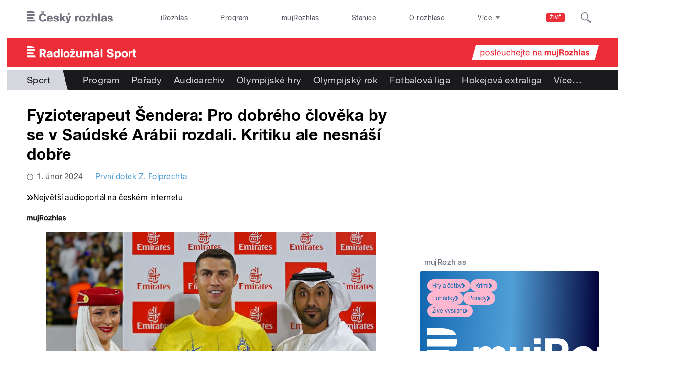

--- FILE ---
content_type: text/html; charset=utf-8
request_url: https://sport.rozhlas.cz/fyzioterapeut-sendera-pro-dobreho-cloveka-se-v-saudske-arabii-rozdali-kritiku-9165517
body_size: 42705
content:

<!DOCTYPE html>
  <!--[if IEMobile 7]><html class="no-js ie iem7" lang="cs" dir="ltr"><![endif]-->
  <!--[if lte IE 6]><html class="no-js ie lt-ie9 lt-ie8 lt-ie7" lang="cs" dir="ltr"><![endif]-->
  <!--[if (IE 7)&(!IEMobile)]><html class="no-js ie lt-ie9 lt-ie8" lang="cs" dir="ltr"><![endif]-->
  <!--[if IE 8]><html class="no-js ie lt-ie9" lang="cs" dir="ltr"><![endif]-->
  <!--[if (gte IE 9)|(gt IEMobile 7)]><html class="no-js ie" lang="cs" dir="ltr" prefix=": fb: http://ogp.me/ns/fb# og: http://ogp.me/ns# article: http://ogp.me/ns/article# book: http://ogp.me/ns/book# profile: http://ogp.me/ns/profile# video: http://ogp.me/ns/video# product: http://ogp.me/ns/product#"><![endif]-->
  <!--[if !IE]><!--><html class="no-js" lang="cs" dir="ltr" prefix=": fb: http://ogp.me/ns/fb# og: http://ogp.me/ns# article: http://ogp.me/ns/article# book: http://ogp.me/ns/book# profile: http://ogp.me/ns/profile# video: http://ogp.me/ns/video# product: http://ogp.me/ns/product#"><!--<![endif]-->
<head>
  <!--[if IE]><![endif]-->
<meta charset="utf-8" />
<link rel="shortcut icon" href="https://sport.rozhlas.cz/sites/default/files/favicon.ico" type="image/vnd.microsoft.icon" />
<script>dataLayer = [{"entityBundle":"article","entityLabel":"Fyzioterapeut \u0160endera: Pro dobr\u00e9ho \u010dlov\u011bka by se v Sa\u00fadsk\u00e9 Ar\u00e1bii rozdali. Kritiku ale nesn\u00e1\u0161\u00ed dob\u0159e","entityTnid":"0","entityVid":"4088851","entityUid":"113958","entityCreated":"1706805047","entityStatus":"1","domain":"radio\u017eurn\u00e1l sport","matrixID":"1","event":"pageview","siteDomain":"rozhlas.cz","siteContext":"sport","siteDocumentPath":"\/fyzioterapeut-sendera-pro-dobreho-cloveka-se-v-saudske-arabii-rozdali-kritiku-9165517","siteBroadcastStation":"radiozurnal-sport","contentCreator":"radiozurnal-sport","sourceDomain":"radio\u017eurn\u00e1l sport","siteDocumentTitle":"Fyzioterapeut \u0160endera: Pro dobr\u00e9ho \u010dlov\u011bka by se v Sa\u00fadsk\u00e9 Ar\u00e1bii rozdali. Kritiku ale nesn\u00e1\u0161\u00ed dob\u0159e | Radio\u017eurn\u00e1l Sport","siteSection":"sport","siteEntityBundle":"article","siteEntityLabel":"Fyzioterapeut \u0160endera: Pro dobr\u00e9ho \u010dlov\u011bka by se v Sa\u00fadsk\u00e9 Ar\u00e1bii rozdali. Kritiku ale nesn\u00e1\u0161\u00ed dob\u0159e","contentName":"Fyzioterapeut \u0160endera: Pro dobr\u00e9ho \u010dlov\u011bka by se v Sa\u00fadsk\u00e9 Ar\u00e1bii rozdali. Kritiku ale nesn\u00e1\u0161\u00ed dob\u0159e","contentID":9165517,"contentShow":"67f0e9a5-afc2-3424-a70c-5a279f45da85: Prvn\u00ed dotek Zde\u0148ka Folprechta","contentAuthor":"David Ny\u010d","contentCreationDateGMT":"2024-02-01T10:05:00+01:00","contentLength":1270,"articleType":"audio","shortTitle":"Fyzioterapeut \u0160endera: Pro dobr\u00e9ho \u010dlov\u011bka by se v Sa\u00fadsk\u00e9 Ar\u00e1bii rozdali. Kritiku ale nesn\u00e1\u0161\u00ed dob\u0159e","pDateStart":"2024-02-01T10:05:00","uDate":"2024-02-01T10:05:00","airedDate":"2024-02-01 10:05:00","theme":{"88":"Sport"},"format":{"118":"Rozhovor"},"placement":{"7698237":"Radio\u017eurn\u00e1l_HP_Sport"},"adminTags":{"7698879":"Sport_Zpr\u00e1vy"},"customLabel":"Prvn\u00ed dotek","characteristic":"leisure","authorWeb":{"8673363":"Ond\u0159ej V\u00e1chal"},"authorBroadcast":{"5922437":"David Ny\u010d"},"show":{"8901345":"Prvn\u00ed dotek Zde\u0148ka Folprechta"},"relatedArticles":{"9160933":"Folprecht: Proti Spart\u011b a Slavii nervozita nebyla takov\u00e1. P\u0159ekvapiv\u011b to bylo hor\u0161\u00ed proti outsider\u016fm","9156076":"P\u0159ekvapilo m\u011b, jak Real dok\u00e1zal nahradit Benzemu nebo Casemira. Mlad\u00edci tam z\u00e1\u0159\u00ed, p\u0159izn\u00e1v\u00e1 Folprecht","9151546":"Pokud m\u00e1 d\u00edt\u011b ambice na NHL nebo Ligu mistr\u016f, mus\u00ed se od ur\u010dit\u00e9ho v\u011bku specializovat jen na jeden sport, \u0159\u00edk\u00e1 Folprecht"}}];</script>
<link rel="profile" href="http://www.w3.org/1999/xhtml/vocab" />
<meta name="HandheldFriendly" content="true" />
<meta name="MobileOptimized" content="width" />
<meta http-equiv="cleartype" content="on" />
<link rel="apple-touch-icon-precomposed" href="https://sport.rozhlas.cz/sites/all/themes/custom/e7/apple-touch-icon-precomposed-114x114.png" sizes="114x114" />
<link rel="apple-touch-icon-precomposed" href="https://sport.rozhlas.cz/sites/all/themes/custom/e7/apple-touch-icon-precomposed-144x144.png" sizes="144x144" />
<link rel="apple-touch-icon-precomposed" href="https://sport.rozhlas.cz/sites/all/themes/custom/e7/apple-touch-icon-precomposed-72x72.png" sizes="72x72" />
<link rel="apple-touch-icon-precomposed" href="https://sport.rozhlas.cz/sites/all/themes/custom/e7/apple-touch-icon-precomposed.png" />
<meta name="description" content="V úvodním únorovém vydání Prvního doteku Zdeňka Folprechta byl hostem pořadu fyzioterapeut Matěj Šendera, který dva roky působil v Saúdské Arábii. Jaké plusy a minusy vidí při angažmá v netradiční destinaci? Proč už druhou nabídku z arabského světa nepřijal? O kolik si finančně polepšil oproti práci v Bohemians? Sešívaní a návrat třiadvacetiletého obránce? „Na hřišti mu věřím, ale ekonomicky se to Slavii nevyplatí,“ říká Folpi o návratu Davida Zimy do Slavie. Poslechněte si." />
<meta name="abstract" content="V úvodním únorovém vydání Prvního doteku Zdeňka Folprechta byl hostem pořadu fyzioterapeut Matěj Šendera, který dva roky působil v Saúdské Arábii. Jaké plusy a minusy vidí při angažmá v netradiční destinaci? Proč už druhou nabídku z arabského světa nepřijal? O kolik si finančně polepšil oproti práci v Bohemians? Sešívaní a návrat třiadvacetiletého obránce? „Na hřišti mu věřím, ale ekonomicky se to Slavii nevyplatí,“ říká Folpi o návratu Davida Zimy do Slavie. Poslechněte si." />
<meta name="robots" content="follow, index" />
<meta name="keywords" content="rozhlas, veřejná služba, Český Rozhlas" />
<meta name="news_keywords" content="rozhlas, veřejná služba, Český Rozhlas" />
<meta name="viewport" content="width=device-width" />
<meta name="rating" content="general" />
<link rel="image_src" href="https://sport.rozhlas.cz/sites/default/files/images/a517641c31d928e9c4b125cfbf696749.jpg" />
<meta name="referrer" content="origin" />
<link rel="canonical" href="https://sport.rozhlas.cz/fyzioterapeut-sendera-pro-dobreho-cloveka-se-v-saudske-arabii-rozdali-kritiku-9165517" />
<meta name="generator" content="Drupal 7 (http://drupal.org)" />
<link rel="shortlink" href="https://sport.rozhlas.cz/fyzioterapeut-sendera-pro-dobreho-cloveka-se-v-saudske-arabii-rozdali-kritiku-9165517" />
<meta name="rights" content="Czech Radio (Český rozhlas)" />
<meta http-equiv="content-language" content="cs" />
<meta property="og:site_name" content="Radiožurnál Sport" />
<meta property="og:type" content="article" />
<meta property="og:url" content="https://sport.rozhlas.cz/fyzioterapeut-sendera-pro-dobreho-cloveka-se-v-saudske-arabii-rozdali-kritiku-9165517" />
<meta property="og:title" content="Fyzioterapeut Šendera: Pro dobrého člověka by se v Saúdské Arábii rozdali. Kritiku ale nesnáší dobře" />
<meta property="og:description" content="V úvodním únorovém vydání Prvního doteku Zdeňka Folprechta byl hostem pořadu fyzioterapeut Matěj Šendera, který dva roky působil v Saúdské Arábii. Jaké plusy a minusy vidí při angažmá v netradiční destinaci? Proč už druhou nabídku z arabského světa nepřijal? O kolik si finančně polepšil oproti práci v Bohemians? Sešívaní a návrat třiadvacetiletého obránce? „Na hřišti mu věřím, ale ekonomicky se to Slavii nevyplatí,“ říká Folpi o návratu Davida Zimy do Slavie. Poslechněte si." />
<meta property="og:updated_time" content="2024-02-01T10:05:00" />
<meta property="og:image" content="https://sport.rozhlas.cz/sites/default/files/styles/facebook/public/images/a517641c31d928e9c4b125cfbf696749.jpg?itok=tXfPgztj" />
<meta property="og:image:url" content="https://sport.rozhlas.cz/sites/default/files/styles/facebook/public/images/a517641c31d928e9c4b125cfbf696749.jpg?itok=tXfPgztj" />
<meta property="og:image:secure_url" content="https://sport.rozhlas.cz/sites/default/files/styles/facebook/public/images/a517641c31d928e9c4b125cfbf696749.jpg?itok=tXfPgztj" />
<meta name="twitter:card" content="summary_large_image" />
<meta name="twitter:url" content="https://sport.rozhlas.cz/fyzioterapeut-sendera-pro-dobreho-cloveka-se-v-saudske-arabii-rozdali-kritiku-9165517" />
<meta name="twitter:title" content="Fyzioterapeut Šendera: Pro dobrého člověka by se v Saúdské Arábii rozdali. Kritiku ale nesnáší dobře | Radiožurnál Sport" />
<meta name="twitter:image" content="https://sport.rozhlas.cz/sites/default/files/styles/twitter/public/images/a517641c31d928e9c4b125cfbf696749.jpg?itok=Sq9E_vaY#6979d0bd2f4d2" />
<meta name="twitter:description" content="V úvodním únorovém vydání Prvního doteku Zdeňka Folprechta byl hostem pořadu fyzioterapeut Matěj Šendera, který dva roky působil v Saúdské Arábii. Jaké plusy a minusy vidí při angažmá v netradiční destinaci? Proč už druhou nabídku z arabského světa nepřijal? O kolik si finančně polepšil oproti práci v Bohemians? Sešívaní a návrat třiadvacetiletého obránce? „Na hřišti mu věřím, ale ekonomicky se to Slavii nevyplatí,“ říká Folpi o návratu Davida Zimy do Slavie. Poslechněte si." />
<meta property="article:publisher" content="Czech Radio (Český rozhlas)" />
<meta property="article:section" content="Sport" />
<meta property="article:published_time" content="2024-02-01T10:05:00" />
<meta property="article:modified_time" content="2024-02-01T10:05:00" />
    <meta name="twitter:dnt" content="on" />  <title>Fyzioterapeut Šendera: Pro dobrého člověka by se v Saúdské Arábii rozdali. Kritiku ale nesnáší dobře | Radiožurnál Sport</title>
  <link type="text/css" rel="stylesheet" href="/sites/default/files/advagg_css/css__GBjzmUY-Gc71J7kBt1Tc6sRlgH2c7wx3VctlmKm8Iow__l3aOkxtKif_bniKKpiK5vFrVgn3b8xt01-OBcnSkqks__AepQsBqnHDPvQeQBqKz8sYxuo4xvF_O8XMyFGOCqO4k.css" media="all" />
<link type="text/css" rel="stylesheet" href="/sites/default/files/advagg_css/css__2GiARazTPkqbJXkQDl2P0cJoUew42XRSmDKK1Y8VACw__qprGZRNLqiO1IQOpUQV8twZWpGVqH2ZFjufGZrQFEj8__AepQsBqnHDPvQeQBqKz8sYxuo4xvF_O8XMyFGOCqO4k.css" media="all" />
<link type="text/css" rel="stylesheet" href="/sites/default/files/advagg_css/css__BF8W_blKQtPnbjQTY9x1jeMYAPMgw_DaHD_Jx-1OrhE__VgwyfQt-yRZrTCQFX_pOadE6PR9mZKmik_FgvfGFGJc__AepQsBqnHDPvQeQBqKz8sYxuo4xvF_O8XMyFGOCqO4k.css" media="screen" />
<link type="text/css" rel="stylesheet" href="/sites/default/files/advagg_css/css__XxBTW50_XnMb9oGV956xnQ2Ymlf_ZEduUfwOF3ytJ60__ppwpw5AD_6QGHt1-JMaKGhtfk2-WDv7yB6EqzXySrWE__AepQsBqnHDPvQeQBqKz8sYxuo4xvF_O8XMyFGOCqO4k.css" media="all" />
<link type="text/css" rel="stylesheet" href="/sites/default/files/advagg_css/css__PHfxKdry1WYvjBvAkjEgDxfThyMrlHyWh98c3zQs0yI__IBm_8LQNXI_gpPabK2zSF8xtkSvVrmoRBVooBo9RHKM__AepQsBqnHDPvQeQBqKz8sYxuo4xvF_O8XMyFGOCqO4k.css" media="all" />
<link type="text/css" rel="stylesheet" href="https://www.mujrozhlas.cz/themes/mr_frontend/css/mr-player.css?v=3" media="all" />
  
  <!-- Google Tag Manager -->
  <script>(function(w,d,s,l,i){w[l]=w[l]||[];w[l].push({'gtm.start':new Date().getTime(),event:'gtm.js'});var f=d.getElementsByTagName(s)[0],j=d.createElement(s),dl=l!='dataLayer'?'&l='+l:'';j.async=true;j.src='https://www.googletagmanager.com/gtm.js?id='+i+dl;f.parentNode.insertBefore(j,f);})(window,document,'script','dataLayer','GTM-WXJSC5M');</script>
  <!-- End Google Tag Manager -->

  <script>
    var CROnfig = {};
    CROnfig.show_rzsport = true;
    CROnfig.rzSportPlaysRadiozurnal = false;
    CROnfig.rzSportPlayerRapiStage = false;
    CROnfig.show_pohoda = true;
    CROnfig.zalozniplayer = false;
  </script>
  <script type="text/javascript" src="/sites/default/files/advagg_js/js__rYWh82IgrqwAqNoSrkeEAaM0iZFArNngvb2-Q5fVsv4__ZHV5jMksziuQGbGYfeBkn2jd1S6B37yFufuSc3NefBo__AepQsBqnHDPvQeQBqKz8sYxuo4xvF_O8XMyFGOCqO4k.js"></script>
<script type="text/javascript">
<!--//--><![CDATA[//><!--
var googletag = googletag || {};
googletag.cmd = googletag.cmd || [];
googletag.slots = googletag.slots || {};
//--><!]]>
</script>
<script type="text/javascript" src="/sites/default/files/advagg_js/js__nx-rsuUh3rhCkWAaCgnPDW5VpSdhPjFPsiInYKmAj1c__wK5T9g-zXDqMyJZe2F2HSuD7ULCdthMbPrwjmXEX9ww__AepQsBqnHDPvQeQBqKz8sYxuo4xvF_O8XMyFGOCqO4k.js"></script>
<script type="text/javascript" src="/sites/default/files/advagg_js/js__3LuYkqUjZCBoSLlHr2m61kSbmsCSqUKFXy8HcWtx3W4__fjMmdyFoQfs65a7ohq9q0rrTzQSedREzEOJ7PEgkNE8__AepQsBqnHDPvQeQBqKz8sYxuo4xvF_O8XMyFGOCqO4k.js" async="async"></script>
<script type="text/javascript" src="/sites/default/files/advagg_js/js__RPyYfJ4hDepGgZWtp1VbdI9yRaaKhnupkp97kCqBx00___VKZphQ1g0R1q7NLg3c5j8TW51VAlZJ6OKVG4z51ylM__AepQsBqnHDPvQeQBqKz8sYxuo4xvF_O8XMyFGOCqO4k.js"></script>
<script type="text/javascript" src="/sites/default/files/advagg_js/js__jq17M-Yn_NCLn9fAP1e9VYcwYPzfnHMvZJeRHnXxzb0__Eb6lKcH_m17idr7gsrEY7-M8ZzzuhGRfALj8WgvtM9k__AepQsBqnHDPvQeQBqKz8sYxuo4xvF_O8XMyFGOCqO4k.js" async="async"></script>
<script type="text/javascript" src="/sites/default/files/advagg_js/js__wl14XbUimBFmp94EIdah0ABCfPbvawYfkYnlKdXjnO8__sw7ZRB1zb_UPjUmgbiyyEOdYgQ1NwX9mPkwdRvLHDpw__AepQsBqnHDPvQeQBqKz8sYxuo4xvF_O8XMyFGOCqO4k.js"></script>
<script type="text/javascript">
<!--//--><![CDATA[//><!--
googletag.cmd.push(function() {
googletag.slots["d7_aside01_sport"] = googletag.defineSlot("40021396/d7_aside01/d7_aside01_spor", [320, 160], "dfp-ad-d7_aside01_sport")
  .addService(googletag.pubads())
});
//--><!]]>
</script>
<script type="text/javascript">
<!--//--><![CDATA[//><!--
googletag.cmd.push(function() {
googletag.slots["d7_aside02_sport"] = googletag.defineSlot("40021396/d7_aside02/d7_aside02_sport", [320, 160], "dfp-ad-d7_aside02_sport")
  .addService(googletag.pubads())
});
//--><!]]>
</script>
<script type="text/javascript" src="/sites/default/files/advagg_js/js__bFOh74rblCNfeAqBWGqF603OXHEBWOI8xUWm9gk-Mnw__WRsh3RAG-_KLWXWdUSL4k-yHTn1vu2dbvluPCCmj_wc__AepQsBqnHDPvQeQBqKz8sYxuo4xvF_O8XMyFGOCqO4k.js"></script>
<script type="text/javascript">
<!--//--><![CDATA[//><!--
document.createElement( "picture" );
//--><!]]>
</script>
<script type="text/javascript" src="/sites/default/files/advagg_js/js__pFtEQJvId5QyuxpyywogU938GXS3GMyGjQziQRZPyb8__dQT-o5CgVnDV9A-I1m2xtU4J_paYKfCnTMrCPiTJZpk__AepQsBqnHDPvQeQBqKz8sYxuo4xvF_O8XMyFGOCqO4k.js"></script>
<script type="text/javascript">
<!--//--><![CDATA[//><!--
googletag.cmd.push(function() {
  googletag.pubads().enableAsyncRendering();
  googletag.pubads().enableSingleRequest();
  googletag.pubads().collapseEmptyDivs(true);
});

googletag.cmd.push(function() {
googletag.enableServices();
});

//--><!]]>
</script>
<script type="text/javascript" src="/sites/default/files/advagg_js/js__Sxj6Yp1xPsei0lyt04u3xgPtPI5-g8DQ0opRTS2p8OM__hYITNmsYW55BrwiYmNUaqSeVMfcor2_Q2Xq5quOVrYo__AepQsBqnHDPvQeQBqKz8sYxuo4xvF_O8XMyFGOCqO4k.js"></script>
<script type="text/javascript" src="/sites/default/files/advagg_js/js__ZL-2Cq9PBcUjhEoJ4omOxtW0_4aZpyH4lcKIfbt0WTU__6McCmQfoZNGzAxoZMPNc5xGwFM91dq9fqVr-56vEcxI__AepQsBqnHDPvQeQBqKz8sYxuo4xvF_O8XMyFGOCqO4k.js"></script>
<script type="text/javascript" src="/sites/default/files/advagg_js/js__iZ-ZgsOGGv8eNMcTp087He63DEThq_I6rFvIGnDwXeo__MyA8cat7xRB-VZOV8JR0rILc-9rVbBizHbjzHSb8WvQ__AepQsBqnHDPvQeQBqKz8sYxuo4xvF_O8XMyFGOCqO4k.js"></script>
<script type="text/javascript" src="/sites/default/files/advagg_js/js__za5hWiKjL6kqxt5fS5nVQRqXhwbOgSuYuPcBnn1SptI__ZMt0lnXvsctqLqdpPSpaXluDd4LQTp2fUWaHZ-jn_JU__AepQsBqnHDPvQeQBqKz8sYxuo4xvF_O8XMyFGOCqO4k.js"></script>
<script type="text/javascript" src="/sites/default/files/advagg_js/js__nU0KMthhylKLeRETj9KvuK_iYkA7N4lJNkYpsOL7Jg4__3-hZ7xBVQpHYy67ZZqjHtTV-6n6d62kUo-jaWxBUuJg__AepQsBqnHDPvQeQBqKz8sYxuo4xvF_O8XMyFGOCqO4k.js"></script>
<script type="text/javascript" src="/sites/default/files/advagg_js/js__nxUG0XXImTC1ZOsDz3XKTn1BLBRx_nrO9MNwxf6EWN8__RiyVyVU1Hu3PTBUXR3Tk48YM5_GOitSjdWdvv9lagu8__AepQsBqnHDPvQeQBqKz8sYxuo4xvF_O8XMyFGOCqO4k.js"></script>
<script type="text/javascript" src="/sites/default/files/advagg_js/js__I7lmrYIinhbbMMt8o9WEDrLe2NsojNBXXRijudhKics__w5Eqtdh1UBAT5Fc9YlB3N-k-H9QaED2gQ_tBbZVjKZE__AepQsBqnHDPvQeQBqKz8sYxuo4xvF_O8XMyFGOCqO4k.js"></script>
<script type="text/javascript" src="/sites/default/files/advagg_js/js__b3U5n2mOID71vmIvwnrOhOeqYlVqQ9C4uqBD8TpykF4__xaAWT3tMy17M5oCKdxEBUA75DBmumlqdHOJd4Zk9SrQ__AepQsBqnHDPvQeQBqKz8sYxuo4xvF_O8XMyFGOCqO4k.js"></script>
<script type="text/javascript">
<!--//--><![CDATA[//><!--
jQuery.extend(Drupal.settings, {"basePath":"\/","pathPrefix":"","setHasJsCookie":0,"ajaxPageState":{"theme":"e7","theme_token":"eZGsOIOvA5yJdW8C9o8V-LQDXs8-VwLJ7gGAns_5bP4","jquery_version":"2.1","css":{"sites\/all\/themes\/contrib\/omega\/omega\/css\/modules\/system\/system.base.css":1,"sites\/all\/themes\/contrib\/omega\/omega\/css\/modules\/system\/system.menus.theme.css":1,"sites\/all\/themes\/contrib\/omega\/omega\/css\/modules\/system\/system.messages.theme.css":1,"sites\/all\/themes\/contrib\/omega\/omega\/css\/modules\/system\/system.theme.css":1,"sites\/all\/modules\/custom\/cro_layouts\/cro_layouts.css":1,"sites\/all\/modules\/contrib\/date\/date_api\/date.css":1,"sites\/all\/modules\/contrib\/date\/date_popup\/themes\/datepicker.1.7.css":1,"sites\/all\/modules\/contrib\/domain\/domain_nav\/domain_nav.css":1,"modules\/node\/node.css":1,"sites\/all\/modules\/contrib\/picture\/picture_wysiwyg.css":1,"sites\/all\/themes\/contrib\/omega\/omega\/css\/modules\/field\/field.theme.css":1,"sites\/all\/modules\/contrib\/views\/css\/views.css":1,"sites\/all\/themes\/contrib\/omega\/omega\/css\/modules\/user\/user.base.css":1,"sites\/all\/themes\/contrib\/omega\/omega\/css\/modules\/user\/user.theme.css":1,"misc\/ui\/jquery.ui.core.css":1,"misc\/ui\/jquery.ui.theme.css":1,"sites\/all\/libraries\/soundmanager2\/demo\/bar-ui\/css\/bar-ui.css":1,"sites\/all\/modules\/contrib\/picture\/lazysizes\/plugins\/aspectratio\/ls.aspectratio.css":1,"sites\/all\/modules\/contrib\/ctools\/css\/ctools.css":1,"sites\/all\/modules\/contrib\/ctools\/css\/modal.css":1,"sites\/all\/modules\/contrib\/modal_forms\/css\/modal_forms_popup.css":1,"sites\/all\/modules\/contrib\/panels\/css\/panels.css":1,"sites\/all\/libraries\/photoswipe\/dist\/photoswipe.css":1,"sites\/all\/libraries\/photoswipe\/dist\/default-skin\/default-skin.css":1,"sites\/all\/libraries\/fontello\/css\/fontello.css":1,"sites\/all\/modules\/custom\/cro_search_box\/cro_search_box.css":1,"sites\/all\/themes\/custom\/e7\/css\/e7.normalize.css":1,"sites\/all\/themes\/custom\/e7\/css\/e7.hacks.css":1,"sites\/all\/themes\/custom\/e7\/css\/e7.styles.css":1,"https:\/\/www.mujrozhlas.cz\/themes\/mr_frontend\/css\/mr-player.css?v=3":1},"js":{"sites\/all\/modules\/contrib\/picture\/picturefill2\/picturefill.min.js":1,"sites\/all\/modules\/contrib\/picture\/picture.min.js":1,"sites\/all\/modules\/modified-contrib\/soundmanager2\/soundmanager2_config.js":1,"sites\/all\/modules\/modified-contrib\/photoswipe\/js\/photoswipe.jquery.js":1,"sites\/all\/modules\/custom\/cro_panes\/js\/b_099e.js":1,"sites\/all\/themes\/custom\/e7\/js\/extras\/jquery.easing.min.js":1,"sites\/all\/themes\/custom\/e7\/js\/sport\/cro_sport.js":1,"sites\/all\/themes\/custom\/e7\/js\/cro_stickynav.js":1,"sites\/all\/modules\/custom\/cro_autoplay\/js\/cro_autoplay.js":1,"sites\/all\/modules\/contrib\/jquery_update\/replace\/jquery\/2.1\/jquery.min.js":1,"misc\/jquery-extend-3.4.0.js":1,"misc\/jquery-html-prefilter-3.5.0-backport.js":1,"misc\/jquery.once.js":1,"misc\/drupal.js":1,"sites\/all\/themes\/contrib\/omega\/omega\/js\/no-js.js":1,"sites\/all\/modules\/contrib\/picture\/lazysizes\/lazysizes.min.js":1,"sites\/all\/modules\/contrib\/jquery_update\/replace\/ui\/ui\/minified\/jquery.ui.core.min.js":1,"sites\/all\/modules\/contrib\/picture\/lazysizes\/plugins\/aspectratio\/ls.aspectratio.min.js":1,"sites\/all\/modules\/contrib\/jquery_update\/replace\/ui\/external\/jquery.cookie.js":1,"sites\/all\/modules\/contrib\/jquery_update\/replace\/jquery.form\/3\/jquery.form.min.js":1,"sites\/all\/libraries\/soundmanager2\/script\/soundmanager2-nodebug-jsmin.js":1,"misc\/ajax.js":1,"sites\/all\/modules\/contrib\/jquery_update\/js\/jquery_update.js":1,"sites\/all\/modules\/custom\/cro_twitter\/js\/cro_twitter.js":1,"sites\/all\/modules\/contrib\/admin_menu\/admin_devel\/admin_devel.js":1,"sites\/all\/modules\/custom\/site_tweaks\/js\/site_tweaks.js":1,"public:\/\/languages\/cs_kXq7WhMyrha0TzO4_uXpQOMbP444pxdi5rTkCalsljA.js":1,"misc\/progress.js":1,"sites\/all\/modules\/contrib\/ctools\/js\/modal.js":1,"sites\/all\/modules\/contrib\/modal_forms\/js\/modal_forms_popup.js":1,"https:\/\/www.mujrozhlas.cz\/themes\/mr_frontend\/js\/embeddedPlayer.js?v=3":1,"sites\/all\/modules\/custom\/cro_mujrozhlas_player\/js\/cro_mujrozhlas_player.js":1,"sites\/all\/libraries\/photoswipe\/dist\/photoswipe.min.js":1,"sites\/all\/libraries\/photoswipe\/dist\/photoswipe-ui-default.min.js":1,"sites\/all\/modules\/custom\/cro_hotnews\/js\/cro_hotnews.js":1,"sites\/all\/modules\/custom\/cro_search_box\/cro_search_box.js":1,"sites\/all\/modules\/contrib\/datalayer\/datalayer.js":1,"sites\/all\/modules\/custom\/cro_data_api_helper\/js\/libs\/jquery.popup-v1.js":1,"sites\/all\/modules\/custom\/cro_blocks\/js\/cro_stationsbox.js":1,"sites\/all\/modules\/custom\/cro_soundmanager\/js\/shaka-player.compiled.js":1,"sites\/all\/themes\/custom\/e7\/js\/cro_ui_analytics.js":1,"sites\/all\/modules\/custom\/cro_soundmanager\/js\/cro_rapi_player.js":1,"sites\/all\/themes\/custom\/e7\/js\/cro_buttons.js":1,"sites\/all\/themes\/custom\/e7\/js\/cro_carousel.js":1,"sites\/all\/themes\/custom\/e7\/js\/cro_floatingfixedbuttons.js":1,"sites\/all\/themes\/custom\/e7\/js\/cro_floatingfixednav.js":1,"sites\/all\/themes\/custom\/e7\/js\/cro_gallery_ga.js":1,"sites\/all\/themes\/custom\/e7\/js\/cro_responsivelist.js":1,"sites\/all\/themes\/custom\/e7\/js\/cro_responsiveembeds.js":1,"sites\/all\/themes\/custom\/e7\/js\/cro_dropdowns.js":1,"sites\/all\/themes\/custom\/e7\/js\/e7.behaviors.js":1,"sites\/all\/themes\/custom\/e7\/js\/jquery.mobile-events.min.js":1,"sites\/all\/themes\/custom\/e7\/..\/cro_admin_theme\/js\/mobile_menu.js":1}},"CToolsModal":{"loadingText":"Na\u010d\u00edt\u00e1n\u00ed...","closeText":"Zav\u0159\u00edt okno","closeImage":"\u003Cimg src=\u0022https:\/\/sport.rozhlas.cz\/sites\/all\/modules\/contrib\/ctools\/images\/icon-close-window.png\u0022 alt=\u0022Zav\u0159\u00edt okno\u0022 title=\u0022Zav\u0159\u00edt okno\u0022 \/\u003E","throbber":"\u003Cimg src=\u0022https:\/\/sport.rozhlas.cz\/sites\/all\/modules\/contrib\/ctools\/images\/throbber.gif\u0022 alt=\u0022Na\u010d\u00edt\u00e1n\u00ed\u0022 title=\u0022Na\u010d\u00edt\u00e1n\u00ed...\u0022 \/\u003E"},"modal-popup-small":{"modalSize":{"type":"fixed","width":300,"height":300},"modalOptions":{"opacity":0.85,"background":"#000"},"animation":"fadeIn","modalTheme":"ModalFormsPopup","throbber":"\u003Cimg src=\u0022https:\/\/sport.rozhlas.cz\/sites\/all\/modules\/contrib\/modal_forms\/images\/loading_animation.gif\u0022 alt=\u0022Na\u010d\u00edt\u00e1n\u00ed...\u0022 title=\u0022Na\u010d\u00edt\u00e1n\u00ed\u0022 \/\u003E","closeText":"Zav\u0159\u00edt"},"modal-popup-medium":{"modalSize":{"type":"fixed","width":550,"height":450},"modalOptions":{"opacity":0.85,"background":"#000"},"animation":"fadeIn","modalTheme":"ModalFormsPopup","throbber":"\u003Cimg src=\u0022https:\/\/sport.rozhlas.cz\/sites\/all\/modules\/contrib\/modal_forms\/images\/loading_animation.gif\u0022 alt=\u0022Na\u010d\u00edt\u00e1n\u00ed...\u0022 title=\u0022Na\u010d\u00edt\u00e1n\u00ed\u0022 \/\u003E","closeText":"Zav\u0159\u00edt"},"modal-popup-large":{"modalSize":{"type":"scale","width":0.8,"height":0.8},"modalOptions":{"opacity":0.85,"background":"#000"},"animation":"fadeIn","modalTheme":"ModalFormsPopup","throbber":"\u003Cimg src=\u0022https:\/\/sport.rozhlas.cz\/sites\/all\/modules\/contrib\/modal_forms\/images\/loading_animation.gif\u0022 alt=\u0022Na\u010d\u00edt\u00e1n\u00ed...\u0022 title=\u0022Na\u010d\u00edt\u00e1n\u00ed\u0022 \/\u003E","closeText":"Zav\u0159\u00edt"},"soundmanager2":{"mod_url":"\/sites\/all\/libraries\/soundmanager2\/swf\/","debug":false,"stream":false},"better_exposed_filters":{"views":{"cro_clanek_3":{"displays":{"b_041h":{"filters":[]}}},"cro_clanek_2":{"displays":{"b_041h_2":{"filters":[]}}},"cro_clanek":{"displays":{"b_002j":{"filters":[]}}}}},"photoswipe":{"options":{"showAnimationDuration":333,"hideAnimationDuration":333,"showHideOpacity":false,"bgOpacity":1,"spacing":0.12,"allowPanToNext":true,"maxSpreadZoom":2,"loop":true,"pinchToClose":true,"closeOnScroll":false,"closeOnVerticalDrag":true,"mouseUsed":false,"escKey":true,"arrowKeys":true,"history":true,"errorMsg":"\u003Cdiv class=\u0022pswp__error-msg\u0022\u003E\u003Ca href=\u0022%url%\u0022 target=\u0022_blank\u0022\u003EThe image\u003C\/a\u003E could not be loaded.\u003C\/div\u003E","preload":[1,1],"mainClass":null,"focus":true}},"cro-node-contact-form-modal-style":{"modalClass":"cro-node-contact-form"},"dataLayer":{"languages":{"cs":{"language":"cs","name":"Czech","native":"\u010ce\u0161tina","direction":"0","enabled":"1","plurals":"3","formula":"(((($n%10)==1)\u0026\u0026(($n%100)!=11))?(0):((((($n%10)\u003E=2)\u0026\u0026(($n%10)\u003C=4))\u0026\u0026((($n%100)\u003C10)||(($n%100)\u003E=20)))?(1):2))","domain":"","prefix":"","weight":"0","javascript":"kXq7WhMyrha0TzO4_uXpQOMbP444pxdi5rTkCalsljA"},"en":{"language":"en","name":"English","native":"English","direction":"0","enabled":"1","plurals":"0","formula":"","domain":"","prefix":"en","weight":"0","javascript":""}}}});
//--><!]]>
</script>
  
</head>
<body class="html not-front not-logged-in page-node page-node- page-node-9165517 node-type-article domain-sport-rozhlas-cz section-fyzioterapeut-sendera-pro-dobreho-cloveka-se-v-saudske-arabii-rozdali-kritiku-9165517 section-fyzioterapeut-sendera-pro-dobreho-cloveka-se-v-saudske-arabii-rozdali-kritiku-9165517 sport web-station    ">
  <div id="fb-root"></div>
	<!-- Google Tag Manager (noscript) -->
  <noscript>
	  <iframe src="https://www.googletagmanager.com/ns.html?id=GTM-WXJSC5M" height="0" width="0" style="display:none;visibility:hidden"></iframe>
	</noscript>
  <!-- End Google Tag Manager (noscript) -->

  <a href="#main-content" class="element-invisible element-focusable">Přejít k hlavnímu obsahu</a>
    
  <div class="page article-type--audio">

  <header class="l-grid--12-1" role="banner">
    <nav class="b-014a">

  <div class="b-014a__logo">
    <a href="https://www.rozhlas.cz" title="Český rozhlas">
      <span class="hidden">Český Rozhlas</span>
    </a>
  </div>

      
  <ul class="b-014a__list"><li class="first b-014a__list-item"><a href="https://www.irozhlas.cz">iRozhlas</a></li>
<li class="b-014a__list-item"><a href="http://www.rozhlas.cz/program/portal/">Program</a></li>
<li class="b-014a__list-item"><a href="http://mujrozhlas.cz">mujRozhlas</a></li>
<li class="b-014a__list-item"><a href="https://portal.rozhlas.cz/stanice">Stanice</a></li>
<li class="last b-014a__list-item"><a href="http://www.rozhlas.cz/informace/portal/">O rozhlase</a></li>
</ul>
  
      
  <div class="b-014a__searchbar" id="cro_searchbox">
	<form action="/search" method="get" id="search-form">
		<input type="text" name="query" title="" placeholder="Napište, co hledáte">
		<button type="submit" class="b-014a__searchbar-submit" aria-label="Hledat">
			<span class="b-014a__searchbar-submit-image">
				<span class="hidden">Hledat</span>
			</span>
		</button>
    <input type="hidden" name="source" value="">
	</form>
</div>
  
</nav>

  
  <!-- stationbox desktop placeholder -->
<div class="b-001c__placeholder b-001c__placeholder--desktop b-001c__placeholder--active b-001c__anchor">
  <section class="box b-001c">
    <h2>Poslouchejte živě</h2>
    <div id="cro_stationsbox" class="b-001c__block--stations"></div>

    <div class="b-001c__block--buttons">
      <button id="regionalStationsButton" class="b-001c__toggler-wrap">
        <div class="b-001c__toggler">Regionální stanice</div>
      </button>

      <button id="alloverStationsButton" class="b-001c__toggler-wrap" hidden>
        <div class="b-001c__toggler b-001c__toggler--global">Celoplošné stanice</div>
      </button>

      <div class="b-001c__link">
        <a href="https://www.rozhlas.cz/stanice/portal/" class="b-001c__link-item">Stanice</a>
        <a href="https://www.mujrozhlas.cz/porady" class="b-001c__link-item">Audioarchiv</a>
        <a href="https://www.rozhlas.cz/iradio/podcast/" class="b-001c__link-item">Podcasty</a>
      </div>
    </div>
  </section>
</div>
<nav class="b-014b">
  <div class="b-014b__list-wrapper" style="display: none;">

    <!-- search bar -->
    <div class="b-014b__searchbar">
      <form id="search-form" class="b-014b__searchbar-form" action="/search" method="get">
        <input class="b-014b__searchbar-input" type="text" name="query" title="" placeholder="Napište, co hledáte">
        <button class="b-014b__searchbar-submit" type="submit" aria-label="Hledat">
          <span class="b-014b__searchbar-submit-image">
            <span class="hidden">Hledat</span>
          </span>
        </button>
      </form>
    </div>

    <!-- top submenu -->
          
  <ul class="b-014b__list"><li class="first b-014b__list-item"><a href="https://portal.rozhlas.cz/podcasty/porady">Podcasty</a></li>
<li class="b-014b__list-item"><a href="https://temata.rozhlas.cz/komentare">Komentáře</a></li>
<li class="b-014b__list-item"><a href="https://temata.rozhlas.cz/kultura">Kultura</a></li>
<li class="b-014b__list-item"><a href="https://www.irozhlas.cz/sport">Sport</a></li>
<li class="b-014b__list-item"><a href="https://portal.rozhlas.cz/vysilace/">Jak nás naladíte</a></li>
<li class="b-014b__list-item"><a href="https://www.mujrozhlas.cz/hry-cetby-povidky">Hry, četby, povídky</a></li>
<li class="b-014b__list-item"><a href="https://temata.rozhlas.cz/veda">Věda</a></li>
<li class="b-014b__list-item"><a href="https://temata.rozhlas.cz/nabozenstvi">Náboženství</a></li>
<li class="b-014b__list-item"><a href="https://digital.rozhlas.cz/">Digitální rádio</a></li>
<li class="b-014b__list-item"><a href="https://temata.rozhlas.cz/historie">Historie</a></li>
<li class="b-014b__list-item"><a href="https://temata.rozhlas.cz/priroda">Příroda</a></li>
<li class="b-014b__list-item"><a href="https://www.youtube.com/user/ceskyrozhlas">Publicistika v obraze</a></li>
<li class="b-014b__list-item"><a href="http://www.rozhlas.cz/zelenavlna/portal/">Zelená vlna</a></li>
<li class="b-014b__list-item"><a href="https://radioteka.cz/"> Radiotéka - Kupte si audioknihu</a></li>
<li class="last b-014b__list-item"><a href="https://poplatek.rozhlas.cz/">Rozhlasový poplatek</a></li>
</ul>
    
  </div>
</nav>    <div class="header__wrapper">
      
<!-- Radiozurnal Sport / hp -->
  <!-- Node Special Header (show, event) -->
        
<!-- Radiozurnal Sport / station header -->
<div class="b-015__holder">
  <div class="b-015 b-015__list bg-color-main">
    <div class="b-015__list-item b-015__list-item--left">
      <div class="b-015__logo-wrapper">
        <a class="b-015__logo bg-image-logo-main page-scroll" href="/"></a>
        <span class="b-015__logo-textcontent">Radiožurnál Sport</span>
      </div>
    </div>
    <div class="b-015__list-item b-015__list-item--right">
      <div class="b-015__launcher-wrapper">
        <!-- button play mujRozhlas -->
        <a class="button button-play--launcher-mujrozhlas" href="https://www.mujrozhlas.cz/zive/radiozurnal-sport?autoplay=1" target="_blank">
          <div class="button__label hidden">Poslouchejte na mujRozhlas</div>
        </a>
        <!-- button play live -->
        <a class="button button-play--launcher-live-sport " href="/#autoplay">
          <div class="button__label hidden">Živě</div>
        </a>
      </div>
    </div>
  </div>
</div>
                  <div class="b-016__wrapper b-016__wrapper--title-navigation">
            <h2><span><a href="/">Sport</a></span></h2>
                <nav class="b-016">
  
  <ul class="b-016__list cro_responsivelist"><li class="first b-016__list-item"><a href="/program">Program</a></li>
<li class="b-016__list-item"><a href="/porady">Pořady</a></li>
<li class="b-016__list-item"><a href="https://sport.rozhlas.cz/audioarchiv">Audioarchiv</a></li>
<li class="b-016__list-item"><a href="https://www.irozhlas.cz/sport/olympijske-hry/2026">Olympijské hry</a></li>
<li class="b-016__list-item"><a href="https://www.irozhlas.cz/olympijsky-rok-2026">Olympijský rok</a></li>
<li class="b-016__list-item"><a href="https://www.irozhlas.cz/sport/fotbalova-liga/2025">Fotbalová liga</a></li>
<li class="b-016__list-item"><a href="https://www.irozhlas.cz/sport/elh/2025">Hokejová extraliga</a></li>
<li class="b-016__list-item"><a href="https://www.radioteka.cz/detail/crophysical-843720-recyklovany-batoh-radiozurnal-sport">Fanshop</a></li>
<li class="b-016__list-item"><a href="/playlisty">Playlisty</a></li>
<li class="b-016__list-item"><a href="/lide">Lidé</a></li>
<li class="b-016__list-item"><a href="/kamery">Kamery</a></li>
<li class="b-016__list-item"><a href="/o-stanici-8494392">O nás</a></li>
<li class="b-016__list-item"><a href="/radiozurnal-sport-naladite-v-siti-dab-a-na-internetu-jake-vyhody-prinasi-8495640">Jak nás naladíte</a></li>
<li class="last b-016__list-item"><a href="https://sport.rozhlas.cz/video">Videa</a></li>
</ul>
</nav>
      </div>
    </div>
  </header>

  <div class="main">
    <div class="content" role="main">
                    <div class="l-grid--12-1 item-special">
          <div id="hotnews"></div>
        </div>
      <a id="main-content"></a>
                          <h1 class="article-type article-type--audio">Fyzioterapeut Šendera: Pro dobrého člověka by se v&nbsp;Saúdské Arábii rozdali. Kritiku ale nesnáší dobře</h1>
                                          

    <div class="l-grid--8-1 nth-of-type--1 item-first">
                    <div class="content-1--8-1">
                <div class="node-block node-block--date-show">
      <div class="node-block__block node-block__block--date">
        <span>
                      1. únor 2024                </span>
    </div>
        <div class="node-block__block node-block__block--show">
                                      <a href="/prvni-dotek-zdenka-folprechta-8901345">
            První dotek Z. Folprechta          </a>
                            </div>
  </div>





<div id="repeat" class="field field-image-primary has-main-audio">
      <!-- label is hidden -->
  
    <!-- Multi-value field -->
        <!-- Single-value field -->
        
<div class="field field-main-audio">

  <!-- label is hidden -->
  
  <!-- Multi-value field -->
    <div class="field-main-audio__list">
                        <div class="field-main-audio__list-item even"><div class="mujRozhlasPlayer" data-player='{"urlAjaxApi":"https:\/\/mujrozhlas.cz","urlRapi":"https:\/\/api.mujrozhlas.cz","data":{"autoplay":false,"embedId":9165517,"embedUrl":"https:\/\/sport.rozhlas.cz\/cro_soundmanager\/files\/9165517\/field_main_audio","series":{"title":"Fyzioterapeut \u0160endera: Pro dobr\u00e9ho \u010dlov\u011bka by se v Sa\u00fadsk\u00e9 Ar\u00e1bii rozdali. Kritiku ale nesn\u00e1\u0161\u00ed dob\u0159e","href":"\/prvni-dotek-zdenka-folprechta-8901345"},"poster":{"src":"https:\/\/sport.rozhlas.cz\/sites\/default\/files\/styles\/cro_16x9_tablet\/public\/images\/a517641c31d928e9c4b125cfbf696749.jpg?itok=Tv7WmmPl","caption":"Cristiano Ronaldo v dresu sa\u00fadskoarabsk\u00e9ho klubu An-Nassr FC | Foto: Profimedia"},"brandHref":"https:\/\/www.mujrozhlas.cz","logoPosition":"bottom-right","defaultIndex":0,"showPlaylist":false,"playlist":[{"title":"Poslechn\u011bte si Prvn\u00ed dotek Zde\u0148ka Folprechta i s fyzioterapeutem Mat\u011bjem \u0160enderou","since":"2024-02-01T10:05:00+01:00","part":1,"duration":3260,"availability":[],"audioLinks":[{"linkType":"download","variant":"mp3","duration":3260,"bitrate":128,"url":"https:\/\/portal.rozhlas.cz\/sites\/default\/files\/audios\/937c0eb14152f5615c050e074eb9db64.mp3","sizeInBytes":62481328}],"podcastLinks":[{"type":"mujRozhlas","title":"mujRozhlas","url":"https:\/\/api.mujrozhlas.cz\/show-redirect\/8901345"},{"type":"apple","title":"Apple iTunes","url":"https:\/\/itunes.apple.com\/podcast\/id1663605929"},{"type":"google","title":"Youtube Music","url":"https:\/\/music.youtube.com\/playlist?list=PL5V-jsrcVG_Wa4IDKdR3pXKonLRanqVoe"},{"type":"spotify","title":"Spotify","url":"https:\/\/open.spotify.com\/show\/2LYTzAuQM5caCr9d0dc5S0"},{"type":"rss","title":"RSS - ostatn\u00ed \u010dte\u010dky","url":"https:\/\/api.mujrozhlas.cz\/rss\/podcast\/67f0e9a5-afc2-3424-a70c-5a279f45da85"}],"meta":{"ga":{"contentId":"11126293","contentCreator":"radiozurnal-sport","contentAuthor":"David Ny\u010d","contentName":"Fyzioterapeut \u0160endera: Pro dobr\u00e9ho \u010dlov\u011bka by se v Sa\u00fadsk\u00e9 Ar\u00e1bii rozdali. Kritiku ale nesn\u00e1\u0161\u00ed dob\u0159e","contentNameShort":"Fyzioterapeut \u0160endera: Pro dobr\u00e9ho \u010dlov\u011bka by se v Sa\u00fadsk\u00e9 Ar\u00e1bii rozdali. Kritiku ale nesn\u00e1\u0161\u00ed dob\u0159e"}},"rapiEpisode":{"attributes":{"shortTitle":"Poslechn\u011bte si Prvn\u00ed dotek Zde\u0148ka Folprechta i s fyzioterapeutem Mat\u011bjem \u0160enderou","mirroredShow":{"title":"Prvn\u00ed dotek Zde\u0148ka Folprechta"}},"relationships":{"show":{"data":{"id":"67f0e9a5-afc2-3424-a70c-5a279f45da85"}}}}}]}}'>
  <div class="mrp-holder mrp-holder--skeleton">
    <div class="mrp-holder__wrap">
      <div class="mrp-holder__img">
        <div class="mrp-img">
          <div class="mrp-img__holder"></div>
        </div>
      </div>
      <div class="mrp-holder__body">
        <div class="mrp-holder__media">
          <div class="mrp-holder__header">
            <div class="mrp-series-title"></div>
            <div class="mrp-show-title"></div>
          </div>
          <div class="mrp-holder__info">
            <div class="mrp-duration"></div>
          </div>
          <div class="mrp-holder__play">
            <div class="mrp-btn mrp-btn--lg"></div>
          </div>
        </div>
        <div class="mrp-holder__logo"></div>
      </div>
    </div>
  </div>
</div>
</div>
                  </div>
</div>
  </div>










            </div>
                            <div class="content-container">
                                    <div class="content-1--1-1">
                            <div class="block-social-buttons-vertical">
        <ul class="social-icons">
            <li>
                <a title="Sdílet na Facebook" onclick="return !window.open(encodeURI(decodeURI(this.href)), '_blank', 'width=600,height=500');" href="http://www.facebook.com/share.php?u=https://sport.rozhlas.cz/fyzioterapeut-sendera-pro-dobreho-cloveka-se-v-saudske-arabii-rozdali-kritiku-9165517#player=on&title=Fyzioterapeut Šendera: Pro dobrého člověka by se v Saúdské Arábii rozdali. Kritiku ale nesnáší dobře">
                    <span class="facebook-icon"></span>
                </a>
            </li>
            <li>
                <a title="Sdílet na X" onclick="return !window.open(encodeURI(decodeURI(this.href)), '_blank', 'width=600,height=500');" href="http://twitter.com/share?url=https://sport.rozhlas.cz/fyzioterapeut-sendera-pro-dobreho-cloveka-se-v-saudske-arabii-rozdali-kritiku-9165517#player=on&text=Fyzioterapeut Šendera: Pro dobrého člověka by se v Saúdské Arábii rozdali. Kritiku ale nesnáší dobře">
                    <span class="x-icon"></span>
                </a>
            </li>
            <li>
                <a title="Sdílet na LinkedIn" onclick="return !window.open(encodeURI(decodeURI(this.href)), '_blank', 'width=600,height=500');" href="http://www.linkedin.com/shareArticle?mini=true&url=https://sport.rozhlas.cz/fyzioterapeut-sendera-pro-dobreho-cloveka-se-v-saudske-arabii-rozdali-kritiku-9165517#player=on&title=Fyzioterapeut Šendera: Pro dobrého člověka by se v Saúdské Arábii rozdali. Kritiku ale nesnáší dobře">
                    <span class="linkedin-icon"></span>
                </a>
            </li>
        </ul>
    </div>
                    </div>
                                                    <div class="content-1--7-2">
                        




<div class="field field-perex">

	<!-- label is hidden -->
	
		<!-- Multi-value field -->
	
		<!-- Single-value field -->
		<p>V úvodním únorovém vydání Prvního doteku Zdeňka Folprechta byl hostem pořadu fyzioterapeut Matěj Šendera, který dva roky působil v Saúdské Arábii. Jaké plusy a minusy vidí při angažmá v netradiční destinaci? Proč už druhou nabídku z arabského světa nepřijal? O kolik si finančně polepšil oproti práci v Bohemians? Sešívaní a návrat třiadvacetiletého obránce? „Na hřišti mu věřím, ale ekonomicky se to Slavii nevyplatí,“ říká Folpi o návratu Davida Zimy do Slavie. Poslechněte si.</p>
	</div>








<div class="field body"data-io-article-url="https://sport.rozhlas.cz/fyzioterapeut-sendera-pro-dobreho-cloveka-se-v-saudske-arabii-rozdali-kritiku-9165517">

	<!-- label is hidden -->
	
		<!-- Multi-value field -->
	
		<!-- Single-value field -->
		<p><strong>Jak se hráči Liverpoolu postaví k tomu, že&nbsp;Jürgen Klopp po konci sezony odejde z klubu, nezačnou to na tréninku trochu flákat?</strong></p><p><span>Myslím si, že právě naopak. Byl to podle mě skvělý krok od Kloppa i Liverpoolu. Klopp má takovou auru, že za nim hráči neuvěřitelně jdou. Oznámit to teď byla správná volba. Byl tam devět let a klub hodně posunul, udělal titul, Ligu mistrů.. Klopp organizaci ovlivnil velkým způsobem a to rozlučkové video, které natočil, bylo skvělé.</span></p><!-- wa data-asset-id="65bbab08f32802.40360104" data-asset-type="readbox_news_with_readbox" --><section class="asset a-001 a-001--position-left a-001a sport"><h2>Čtěte také</h2><div class="a-001__block a-001a__block"><div class="a-001__overlay a-001a__overlay"><div class="image"><a href="/devet-let-kloppa-v-liverpoolu-byla-neuveritelna-jizda-fanousky-muselo-bavit-rika-9162946"><img src="https://sport.rozhlas.cz/sites/default/files/styles/cro_16x9_tablet/public/uploader/2024-01-24t000000z_1_240126-120646_zuj.JPG?itok=V7sUsXQc" alt=""></a></div></div><h3><a href="/devet-let-kloppa-v-liverpoolu-byla-neuveritelna-jizda-fanousky-muselo-bavit-rika-9162946">Devět let Kloppa v Liverpoolu byla neuvěřitelná jízda. Fanoušky to muselo bavit, říká Minha</a></h3></div></section><!-- /wa --><p><strong>Matěji, jak se vám líbilo v Saúdské Arábii a máte pochopení pro všechny hvězdy, které zamířily do těchto končin?</strong></p><p><span>Už když jsem tam byl já, tak to byl velký boom. Země se začínala postupně otevírat, fungovala tam kina, restaurace. Do ligy začali chodit zajímaví hráči, ne tolik jako nyní, ale už i tak dost kvalitní. Hodně peněz investují do cestovního ruchu a fotbal byl jednou ze záminek, kterou chtěli využít, aby byla saúdská liga více sledovaná.</span></p><p><strong>Jak se mladý fyzioterapeut z pražských Bohemians dostane do saudskoarabského&nbsp;Al&nbsp;Ettifaq?</strong></p><p><span>Úzce spolupracuji s Michalem Rukavičkou z Plzně. Díky našemu kamarádství máme podobné známé. Když jsme spolu byli na zahraniční konferenci v Barceloně, tak jsme tam potkali doktora, se kterým Michal byl v Tbilisi. To byl člověk, který byl vědomostně úplně jinde. To byla první oťukávačka, kdy jsme se poznali a když jsem něco potřeboval, tak jsem mu třeba napsal. Pak následovalo nějaké kolečko rozhovorů s anglickým agentem. Jindy v životě jsem nezažil videohovor, kdy bylo přihlášeno patnáct lidí a vždy jeden člověk mluvil se mnou třeba dvě minuty anglicky a pak mluvili patnáct minut mezi sebou arabsky.</span></p><p><strong>Co pro tebe bylo největší změnou v každodenním životě po příchodu do Saúdské Arábie?</strong></p><p><span>Člověk si musí zvyknout. V Česku když se nudíte, tak jdete do kina, zahrajete si fotbal s klukama nebo zajdete na pivo. Kulturní vyžití tady máte, to v Saúdské Arábii tak nefunguje. Až v druhém roce, co jsem tam byl, otevřeli kino s nějakými filmy. Nejtěžší pro mě bylo, že jsem tam fungoval půlroku bez manželky. Vzhledem k tomu, že byla korona, tak se nedalo ani cestovat.</span></p><p><strong>Jak bylo tvoje angažmá atraktivní finančně?</strong></p><p><span>Určitě dost. Chodí vám plat v čistým, všechno okolo máte zařízené. Mohl jsem se díky tomu sám vzdělávat a zaplatit si online-kurzy, které se běžně pohybují v řádech desetitisíců. Oproti Bohemce jsem si vydělal třeba šestkrát tolik.</span></p><p><strong>Byl nějaký významný rozdíl oproti českým podmínkám i co se týče zázemí pro fyzioterapeuty?</strong></p><p><span>Fungovalo to tam tak, že zázemí platila vláda. Hráli jsme doma, kde jsem věděl, kde máme posilovnu bazén atd., pak se přiletělo na venkovní zápas a tam to bylo úplně stejné. Vláda tam vlastní kluby. V prestižnějších&nbsp;klubech se třeba angažují a prosazují lidé, kteří jsou navázáni na královskou rodinu. Dostávají nějaký budget kvartálně a co do toho chtějí dát navíc, tak to je na nich. Fungovalo to tam tak, že nějaký soukromý vlastník dal peníze na hráče.</span></p><p><strong>Proč jsi tam skončil před tím ještě větším boomem, kdy se tam začaly stěhovat hvězdy typu Ronaldo a spol.?</strong></p><p><span>Když jsem odcházel, tak tam trochu haprovala komunikace trenér - hlavní doktor. Bylo to vyhrocenější a nechtěli tam nechat všechny lidi. Dostal jsem nabídku, abych tam zůstal, ale chtěli mi o dvacet procent stáhnout z původní smlouvy. Jakmile tam ustoupíte, tak už si vás přestanou vážit a vaše slovo nemá takovou váhu. Období pro mě bylo složité i z rodinného hlediska, takže jsme se vrátili. Teď v létě jsem dostal nabídku jít zpátky, právě za Stevenem Gerrardem, ale protože jsme čekali miminko, tak by to bylo všechno složité. Dal jsem přednost rodině a zůstali jsme tady v Česku.</span></p><p><strong>Zaujal vás nějaký speciální rys u Arabů?</strong></p><p><span>Oni jsou vřelí. Když poznají, že jste dobrý člověk, tak oni by se rozdali. Mentalita je ale jiná. Nemají moc rádi kritiku a mají rádi to svoje, že si třeba ve dvě hodiny ráno objednají na hotelu občerstvení před zápasem. Musíte si k nim umět najít cestu. Docházelo tam i ke konfliktům místních fotbalistů s evropskými hráči, kteří přece jen fungují jinak.</span></p><!-- wa data-asset-id="65bbb83e50bc80.76580697" data-asset-type="html" --><div class="html-embed"><blockquote class="twitter-tweet"><p lang="cs" dir="ltr">️ David Zima v prvním rozhovoru po podpisu smlouvy promluvil o své motivaci k návratu, hektických posledních týdnech, emotivních vzpomínkách na zápasy v červenobílém i zkušenostech nabitých během angažmá v Itálii. <br><br>Celý rozhovor na <a href="https://twitter.com/hashtag/SlaviaTV?src=hash&amp;ref_src=twsrc%5Etfw">#SlaviaTV</a>. <br>➡️ <a href="https://t.co/RpWyzHwFCb">https://t.co/RpWyzHwFCb</a></p>&mdash; SK Slavia Praha (@slaviaofficial) <a href="https://twitter.com/slaviaofficial/status/1753007454512713734?ref_src=twsrc%5Etfw">February 1, 2024</a></blockquote> <script async src="https://platform.twitter.com/widgets.js" charset="utf-8"></script></div>
<!-- /wa --><h2><span>Návrat Zimy</span></h2><p><strong><span mce-data-marked="1">Co říkáš na aktuální návrat Davida Zimy do Slavie?</span></strong></p><p><span mce-data-marked="1">Chápu osobní rovinu trenérského štábu ve Slavii a je to ukázka toho, že chtějí titul hned. Nejen příchodem Zimy, ale i brankáře Jindřicha Staňka. Řešil se i návrat Lingra a Olayinky. Slavia vidí i to, jak roste český koeficient, takže pokud by vyhrála ligu, tak je pravděpodobnost, že půjde do Ligy mistrů, daleko vyšší. Slavia má evropský koeficient o hodně větší, než Sparta.</span></p><p><strong><span mce-data-marked="1">Vybavíš si návrat reprezentantů do české ligy, který se opravdu povedl?</span></strong></p><p><span mce-data-marked="1">Logicky sem ti hráči chodí, protože se jim v zahraničí nedařilo. Nikdo sem nejde, protože se mu daří v Anglii a chce se vrátit za kamarády. (smích) Ujfaluši, Jarošík, Mazuch, Kadlec, Láďa Krejčí starší a mohl bych pokračovat v návratech, které úplně neseděly. I když třeba Kadlec se neprosadil na Spartě, ale na Slovácku mu to jde.&nbsp;</span></p><p><span mce-data-marked="1">Většinou, když někdo přijde z lepší soutěže, tak je ze začátku hodně dobrý a pak postupně začne zapadat do toho průměru. Naopak když půjdeš z Česka třeba do Německa jako Hložek do Leverkusenu, tak ze začátku si myslíš, že jsou všichni odskočení, ale postupně to dotahuješ.</span></p><p><strong>Jak dopadl reportér Tomáš Petr ve fotbalovém kvízu proti Zdeňkovi Folprechtovi? Mají Arabové rádi srandu? Co musel fyzioterapeut Šendera v&nbsp;Al&nbsp;Ettifaqu změnit v přístupu k hráčům a co ho nejvíce překvapilo? Užijte si s námi fotbalovou talkshow.</strong></p><!-- wa data-asset-id="65bba4c5f40d81.63037106" data-asset-type="image" --><div class="wysiwyg-asset asset-type-image image__big_img"><a href="https://sport.rozhlas.cz/sites/default/files/styles/lightbox/public/images/5e8a801503624fcd921c2ac904e3a231.jpg?itok=Y0mzCKOG" class="photoswipe" data-size="1200x400" data-overlay-title="První dotek Zdeňka Folprechta | foto: Khalil Baalbaki,  Český rozhlas"><picture  title="První dotek Zdeňka Folprechta | foto: Khalil Baalbaki,  Český rozhlas">
<!--[if IE 9]><video style="display: none;"><![endif]-->
<source srcset="https://sport.rozhlas.cz/sites/default/files/styles/cro_original_tablet/public/images/5e8a801503624fcd921c2ac904e3a231.jpg?itok=6cV3Jc4K 1x" media="(min-width: 640px)" />
<source srcset="https://sport.rozhlas.cz/sites/default/files/styles/cro_original_mobile/public/images/5e8a801503624fcd921c2ac904e3a231.jpg?itok=npAtHqgw 1x" media="(min-width: 480px)" />
<source srcset="https://sport.rozhlas.cz/sites/default/files/styles/cro_original_default/public/images/5e8a801503624fcd921c2ac904e3a231.jpg?itok=TseZTLd- 1x" media="(min-width: 0px)" />
<!--[if IE 9]></video><![endif]-->
<!--[if lt IE 9]>
<img  src="https://sport.rozhlas.cz/sites/default/files/styles/public/images/5e8a801503624fcd921c2ac904e3a231.jpg?itok=xr8aDCzv" alt="První dotek Zdeňka Folprechta" title="První dotek Zdeňka Folprechta | foto: Khalil Baalbaki,  Český rozhlas" />
<![endif]-->
<!--[if !lt IE 9]><!-->
<img  srcset="https://sport.rozhlas.cz/sites/default/files/styles/public/images/5e8a801503624fcd921c2ac904e3a231.jpg?itok=xr8aDCzv 960w" alt="První dotek Zdeňka Folprechta" title="První dotek Zdeňka Folprechta | foto: Khalil Baalbaki,  Český rozhlas" />
<!-- <![endif]-->
</picture></a><div class="img-metadata"><span class="img-metadata__title">První dotek Zdeňka Folprechta</span><span class="img-metadata__spacer img-metadata__spacer--pipe">|</span><span class="img-metadata__label">foto:</span><span class="img-metadata__author"><a href="/khalil-baalbaki-5000079" title="Khalil Baalbaki">Khalil Baalbaki</a></span><span class="img-metadata__spacer img-metadata__spacer--comma">, </span><span class="img-metadata__source">Český rozhlas</span></div></div><!-- /wa -->
	</div>



  <div class="node-block node-block--authors">

      <span class="block__label block__label--authors">
      autoři:    </span>
                            <span>David Nyč</span>
                              <span class="block__label block__label--comma">,</span>
                    <a href="/ondrej-vachal-8673363">rej</a>
                  
  
  
  </div>


    <div class="node-block__block node-block__block--social-buttons node-block__block--social-buttons-bottom">
        <div class="button-social--share-bubble__wrapper">
            <a class="button button-share" href="#">
                <div class="button__label">
          <span class="button__label-nest">
            Sdílet
          </span>
                </div>
            </a>
            <div class="bubble-share" tabindex="-1" style="display: none;">
                <ul class="bubble-share__list">
                    <li class="bubble-share__list-item">
                        <a class="button button-social button-social--bgcol button-social--facebook" title="Sdílet na Facebook" onclick="return !window.open(encodeURI(decodeURI(this.href)), '_blank', 'width=600,height=500');" href="http://www.facebook.com/share.php?u=https://sport.rozhlas.cz/fyzioterapeut-sendera-pro-dobreho-cloveka-se-v-saudske-arabii-rozdali-kritiku-9165517&title=Fyzioterapeut Šendera: Pro dobrého člověka by se v Saúdské Arábii rozdali. Kritiku ale nesnáší dobře">
                            <span>Facebook</span>
                        </a>
                    </li>
                    <li class="bubble-share__list-item">
                        <a class="button button-social button-social--bgcol button-social--x" title="Sdílet na Twitter" onclick="return !window.open(encodeURI(decodeURI(this.href)), '_blank', 'width=600,height=500');" href="http://twitter.com/share?url=https://sport.rozhlas.cz/fyzioterapeut-sendera-pro-dobreho-cloveka-se-v-saudske-arabii-rozdali-kritiku-9165517&text=Fyzioterapeut Šendera: Pro dobrého člověka by se v Saúdské Arábii rozdali. Kritiku ale nesnáší dobře">
                            <span>Twitter</span>
                        </a>
                    </li>
                    <li class="bubble-share__list-item">
                        <a class="button button-social button-social--bgcol button-social--linkedin" title="Sdílet na LinkedIn" onclick="return !window.open(encodeURI(decodeURI(this.href)), '_blank', 'width=600,height=500');" href="http://www.linkedin.com/shareArticle?mini=true&amp;url=https://sport.rozhlas.cz/fyzioterapeut-sendera-pro-dobreho-cloveka-se-v-saudske-arabii-rozdali-kritiku-9165517&title=Fyzioterapeut Šendera: Pro dobrého člověka by se v Saúdské Arábii rozdali. Kritiku ale nesnáší dobře">
                            <span>LinkedIn</span>
                        </a>
                    </li>
                </ul>
            </div>
        </div>
    </div>
      



	<a class="b-041k__anchor" href="#repeat">
		Spustit audio
	</a>




        <section class="asset a-005">
    <div class="a-005__block">
      <ul class="a-005__list a-005__list--platforms">
        <li class="a-005__list-item a-005__list-item--mujrozhlas">
          <a class="button button-subscribe button-subscribe--mujrozhlas" href="https://www.mujrozhlas.cz/rapi/view/show/67f0e9a5-afc2-3424-a70c-5a279f45da85">
            <div class="button-subscribe__label">
						<span class="button-subscribe__label-nest">
							Všechny díly pořadu na mujRozhlas
						</span>
            </div>
          </a>
        </li>
      </ul>
    </div>
  </section>
      <div class="box hide-on-desktop">
  <div class="mr-banner-vanoce" style="">
    <h2 class="mr-banner-vanoce__title">
      <a href="https://www.mujrozhlas.cz/" target="_blank">mujRozhlas</a>
    </h2>
    <div class="mr-banner-vanoce__inner">
      <ul class="mr-banner-vanoce__list">
        <li class="mr-banner-vanoce__item">
          <a href="https://www.mujrozhlas.cz/hry-cetby-povidky" class="mr-banner-vanoce__link">
            Hry a četby
            <svg class="mr-banner-vanoce__icon" width="7" height="10">
              <use href="#mr-banner-vanoce-icon-arrow"></use>
            </svg>
          </a>
        </li>
        <li class="mr-banner-vanoce__item">
          <a href="https://www.mujrozhlas.cz/krimi" class="mr-banner-vanoce__link">
            Krimi
            <svg class="mr-banner-vanoce__icon" width="7" height="10">
              <use href="#mr-banner-vanoce-icon-arrow"></use>
            </svg>
          </a>
        </li>
        <li class="mr-banner-vanoce__item">
          <a href="https://www.mujrozhlas.cz/pohadky" class="mr-banner-vanoce__link">
            Pohádky
            <svg class="mr-banner-vanoce__icon" width="7" height="10">
              <use href="#mr-banner-vanoce-icon-arrow"></use>
            </svg>
          </a>
        </li>
        <li class="mr-banner-vanoce__item">
          <a href="https://www.mujrozhlas.cz/porady" class="mr-banner-vanoce__link">
            Pořady
            <svg class="mr-banner-vanoce__icon" width="7" height="10">
              <use href="#mr-banner-vanoce-icon-arrow"></use>
            </svg>
          </a>
        </li>
        <li class="mr-banner-vanoce__item">
          <a href="https://www.mujrozhlas.cz/zive" class="mr-banner-vanoce__link">
            Živé vysílání
            <svg class="mr-banner-vanoce__icon" width="7" height="10">
              <use href="#mr-banner-vanoce-icon-arrow"></use>
            </svg>
          </a>
        </li>
      </ul>
      <p class="mr-banner-vanoce__text">
        <a href="https://mujrozhlas.cz" class="mr-banner-vanoce__logo">
          <svg xmlns="http://www.w3.org/2000/svg" width="550" height="102" viewBox="0 0 550 102" fill="currentcolor" aria-label="mujRozhlas">
            <path d="M0,68.9h58.5l9,14.7H0v-14.7ZM0,45.9v14.6h53.4l-8.9-14.6H0ZM57.2,37.6H0v-14.6h61.1v1.7c0,5.5-1.3,9.6-3.9,12.9M29.4,0H0v14.6h59.2C55,4.6,43.7,0,29.4,0M147.899,83.498v-24c0-4.9-.4-10.9-6.6-10.9s-7,5.8-7,10.9v24h-13.1v-25.8c0-3.9-.9-9.1-6.6-9.1s-7.3,6.3-7.3,10.6v24.3h-12.8v-45.6h12.8v6c2.8-5,6.9-7.1,12.7-7.1s10,2.6,12.1,7.8c2.843-4.801,8.02-7.732,13.6-7.7,3.698-.029,7.308,1.127,10.3,3.3,4.8,3.9,4.8,8.8,4.8,14.5v28.8h-12.9ZM197.499,83.498v-5c-2.5,4.1-8.3,6.1-12.9,6.1-14.3,0-15.3-11.5-15.3-20.2v-26.5h13v26.1c0,5,.9,9.9,7.1,9.9s7.9-5.4,7.9-12.2v-23.8h12.5v45.6h-12.3ZM231.799,37.898v47c0,10.5-5.8,13.1-15.3,13.1h-5.2v-10.9h.4c3.7,0,7.3-.1,7.3-4.9v-44.3h12.8ZM218.999,32.798v-11.5h12.8v11.5h-12.8ZM279.199,59.798l14.3,23.7h-15.6l-12.9-21.5h-9.4v21.5h-14V21.298h23.8c9.5,0,17.8,1.4,22.3,10.7,1.281,3.002,1.928,6.236,1.9,9.5.131,4.563-1.201,9.048-3.8,12.8-1.741,2.323-4.001,4.207-6.6,5.5ZM273.799,35.998c-2.8-3.5-7.4-3.3-11.4-3.3h-6.8v17.8h7.5c2.3,0,5.5,0,7.6-1,3.128-1.399,5.075-4.577,4.9-8,.014-1.98-.618-3.911-1.8-5.5ZM318.099,84.798c-14.3,0-23.2-9.9-23.2-23.8s9.6-24.4,24.4-24.4,22.8,10.3,22.8,23.9-9.9,24.3-24,24.3ZM318.699,46.898c-7.8,0-10.5,6.7-10.5,13.5s2.5,13.8,10.3,13.8,10.3-7.5,10.3-14.2-2.4-13.1-10.1-13.1h0ZM383.199,48.298l-21.8,24.4h23.3v10.8h-40.1v-9.7l22.5-25.2h-20v-10.7h36.1v10.4ZM418.799,83.498v-25.6c0-4.2-.2-10.1-6.8-10.1s-7.9,7.4-7.9,12v23.7h-12.8V21.298h12.8v21.2c2-3.6,8.6-5.7,12.4-5.7,12.4,0,15.3,9.4,15.3,17.4v29.3h-13ZM453.399,83.498h-12.9V21.298h12.9v62.2ZM502.399,83.498h-12.4v-4.2c-5,3.6-7.9,5.5-14.4,5.5-8.8,0-15.9-5.5-15.9-14.7,0-13,12.7-14.1,22.5-15.5,2.3-.4,7.1-.5,7.1-3.8s-4.3-4.2-7-4.2-8.2,1.2-8,5.7h-12c.6-11.3,9.1-15.7,19.4-15.7,7.6,0,16.1,1.2,19.5,9.1,1.4,3.4,1.2,8.7,1.2,12.4v25.4ZM489.599,61.698l-3.2,1c-3.6,1-13.6,1-13.6,7,0,3.7,3.4,4.9,6.1,4.9,1,0,7.3-.1,10.7-5.9v-7ZM520.999,67.398c.7,5.9,3.8,7.6,9.6,7.6,2.9,0,6.6-.6,6.6-4.2,0-8.2-27.2-1.6-27.2-19.8,0-10.7,9.8-14.4,19-14.4s19.5,4.3,20,15.5l-12.1.5c-.3-4.8-4.3-6.6-8-6.6s-6.3.5-6.3,3.9c0,7,27.8,1.5,27.8,19.6,0,11.8-10.7,15.3-20.7,15.3s-21-4.3-21-16.4v-.5l12.3-.5Z"></path>
          </svg>
        </a>
      </p>
    </div>
  </div>
  <svg xmlns="http://www.w3.org/2000/svg" style="display: none;">
    <symbol id="mr-banner-vanoce-icon-arrow" viewBox="0 0 7 10">
      <path fill-rule="evenodd" clip-rule="evenodd" d="M1.25825 10C1.58013 10 1.90201 9.88262 2.14768 9.64755L7 5.00019L2.14768 0.352838C1.65625 -0.117613 0.860165 -0.117613 0.368719 0.352838C-0.122906 0.822981 -0.122906 1.58441 0.368719 2.05424L3.44197 5.00019L0.368719 7.94552C-0.122906 8.41567 -0.122906 9.1771 0.368719 9.64755C0.614487 9.88262 0.936277 10 1.25825 10Z" fill="currentColor"></path>
    </symbol>
  </svg>
  <div class="mr-banner-bottom">
    <a href="https://www.mujrozhlas.cz/" target="_blank">Audiosvět Českého rozhlasu na jednom místě</a>
  </div>
</div>
      
  
      <section class="box b-041h">
              <h2 class="b-041h__title">
        Mohlo by vás zajímat        </h2>
      
      <ul class="b-041h__list">
                  <li class="b-041h__list-item">
                          <div class="b-041h__block--image">
                                  <div class="image image--mobile">
                    <a href="folprecht-proti-sparte-a-slavii-nervozita-nebyla-takova-prekvapive-bylo-horsi-9160933">
                      <img src="https://sport.rozhlas.cz/sites/default/files/styles/cro_1x1_mobile/public/images/3094f06bdad35df6c72d3649ece1411f.jpg?itok=PQgMWM3b" width="640" height="640" alt="Zdeněk Folprecht | foto: Michal Beránek / CNC / Profimedia" title="Zdeněk Folprecht | foto: Michal Beránek / CNC / Profimedia" />                    </a>
                                          <a class="button button-play" href="/folprecht-proti-sparte-a-slavii-nervozita-nebyla-takova-prekvapive-bylo-horsi-9160933"><div class="button__label"><span class="button__label-nest">Přehrát</span></div></a>                                      </div>
                                                  <div class="image image--desktop">
                    <a href="folprecht-proti-sparte-a-slavii-nervozita-nebyla-takova-prekvapive-bylo-horsi-9160933">
                      <img src="https://sport.rozhlas.cz/sites/default/files/styles/cro_3x2_mobile/public/images/3094f06bdad35df6c72d3649ece1411f.jpg?itok=qrX8nXQv" width="640" height="427" alt="Zdeněk Folprecht | foto: Michal Beránek / CNC / Profimedia" title="Zdeněk Folprecht | foto: Michal Beránek / CNC / Profimedia" />                    </a>
                                          <a class="button button-play" href="/folprecht-proti-sparte-a-slavii-nervozita-nebyla-takova-prekvapive-bylo-horsi-9160933"><div class="button__label"><span class="button__label-nest">Přehrát</span></div></a>                                      </div>
                              </div>
                        <div class="b-041h__block--description">
              <h3><a href="/folprecht-proti-sparte-a-slavii-nervozita-nebyla-takova-prekvapive-bylo-horsi-9160933" >Folprecht: Proti Spartě a Slavii nervozita nebyla taková. Překvapivě to bylo horší proti outsiderům</a></h3>            </div>
          </li>
                  <li class="b-041h__list-item">
                          <div class="b-041h__block--image">
                                  <div class="image image--mobile">
                    <a href="prekvapilo-me-jak-real-dokazal-nahradit-benzemu-nebo-casemira-mladici-tam-zari-9156076">
                      <img src="https://sport.rozhlas.cz/sites/default/files/styles/cro_1x1_mobile/public/uploader/profimedia-073104162_221016-183513_apr.jpg?itok=Sbcq9s-l" width="640" height="640" alt="Rodrygo slaví třetí gól do sítě Barcelony | foto: Profimedia" title="Rodrygo slaví třetí gól do sítě Barcelony | foto: Profimedia" />                    </a>
                                          <a class="button button-play" href="/prekvapilo-me-jak-real-dokazal-nahradit-benzemu-nebo-casemira-mladici-tam-zari-9156076"><div class="button__label"><span class="button__label-nest">Přehrát</span></div></a>                                      </div>
                                                  <div class="image image--desktop">
                    <a href="prekvapilo-me-jak-real-dokazal-nahradit-benzemu-nebo-casemira-mladici-tam-zari-9156076">
                      <img src="https://sport.rozhlas.cz/sites/default/files/styles/cro_3x2_mobile/public/uploader/profimedia-073104162_221016-183513_apr.jpg?itok=IF_SDb8F" width="640" height="427" alt="Rodrygo slaví třetí gól do sítě Barcelony | foto: Profimedia" title="Rodrygo slaví třetí gól do sítě Barcelony | foto: Profimedia" />                    </a>
                                          <a class="button button-play" href="/prekvapilo-me-jak-real-dokazal-nahradit-benzemu-nebo-casemira-mladici-tam-zari-9156076"><div class="button__label"><span class="button__label-nest">Přehrát</span></div></a>                                      </div>
                              </div>
                        <div class="b-041h__block--description">
              <h3><a href="/prekvapilo-me-jak-real-dokazal-nahradit-benzemu-nebo-casemira-mladici-tam-zari-9156076" >Překvapilo mě, jak Real dokázal nahradit Benzemu nebo Casemira. Mladíci tam září, přiznává Folprecht</a></h3>            </div>
          </li>
                  <li class="b-041h__list-item">
                          <div class="b-041h__block--image">
                                  <div class="image image--mobile">
                    <a href="pokud-ma-dite-ambice-na-nhl-nebo-ligu-mistru-musi-se-od-urciteho-veku-9151546">
                      <img src="https://sport.rozhlas.cz/sites/default/files/styles/cro_1x1_mobile/public/uploader/profimedia-075402464_240110-110924_mim.jpg?itok=ITZrdOEq" width="640" height="640" alt="Co říká Zdeněk Folprecht na konec angažmá Tomáše Vaclíka v MLS? Uslyšíte v Prvním doteku | foto: Profimedia" title="Co říká Zdeněk Folprecht na konec angažmá Tomáše Vaclíka v MLS? Uslyšíte v Prvním doteku | foto: Profimedia" />                    </a>
                                          <a class="button button-play" href="/pokud-ma-dite-ambice-na-nhl-nebo-ligu-mistru-musi-se-od-urciteho-veku-9151546"><div class="button__label"><span class="button__label-nest">Přehrát</span></div></a>                                      </div>
                                                  <div class="image image--desktop">
                    <a href="pokud-ma-dite-ambice-na-nhl-nebo-ligu-mistru-musi-se-od-urciteho-veku-9151546">
                      <img src="https://sport.rozhlas.cz/sites/default/files/styles/cro_3x2_mobile/public/uploader/profimedia-075402464_240110-110924_mim.jpg?itok=XpYCg3FQ" width="640" height="427" alt="Co říká Zdeněk Folprecht na konec angažmá Tomáše Vaclíka v MLS? Uslyšíte v Prvním doteku | foto: Profimedia" title="Co říká Zdeněk Folprecht na konec angažmá Tomáše Vaclíka v MLS? Uslyšíte v Prvním doteku | foto: Profimedia" />                    </a>
                                          <a class="button button-play" href="/pokud-ma-dite-ambice-na-nhl-nebo-ligu-mistru-musi-se-od-urciteho-veku-9151546"><div class="button__label"><span class="button__label-nest">Přehrát</span></div></a>                                      </div>
                              </div>
                        <div class="b-041h__block--description">
              <h3><a href="/pokud-ma-dite-ambice-na-nhl-nebo-ligu-mistru-musi-se-od-urciteho-veku-9151546" >Folprecht: Pokud má dítě ambice na NHL nebo Ligu mistrů, musí se brzy rozhodnout jen pro jeden sport</a></h3>            </div>
          </li>
              </ul>
    </section>
  
                      </div>
                            </div>
                    </div>

    <div class="l-grid--4-9 nth-of-type--1 item-first">
      <div class="content-1--4-9">
              <div class="box hide-on-mobile">
  <div class="mr-banner-vanoce" style="">
    <h2 class="mr-banner-vanoce__title">
      <a href="https://www.mujrozhlas.cz/" target="_blank">mujRozhlas</a>
    </h2>
    <div class="mr-banner-vanoce__inner">
      <ul class="mr-banner-vanoce__list">
        <li class="mr-banner-vanoce__item">
          <a href="https://www.mujrozhlas.cz/hry-cetby-povidky" class="mr-banner-vanoce__link">
            Hry a četby
            <svg class="mr-banner-vanoce__icon" width="7" height="10">
              <use href="#mr-banner-vanoce-icon-arrow"></use>
            </svg>
          </a>
        </li>
        <li class="mr-banner-vanoce__item">
          <a href="https://www.mujrozhlas.cz/krimi" class="mr-banner-vanoce__link">
            Krimi
            <svg class="mr-banner-vanoce__icon" width="7" height="10">
              <use href="#mr-banner-vanoce-icon-arrow"></use>
            </svg>
          </a>
        </li>
        <li class="mr-banner-vanoce__item">
          <a href="https://www.mujrozhlas.cz/pohadky" class="mr-banner-vanoce__link">
            Pohádky
            <svg class="mr-banner-vanoce__icon" width="7" height="10">
              <use href="#mr-banner-vanoce-icon-arrow"></use>
            </svg>
          </a>
        </li>
        <li class="mr-banner-vanoce__item">
          <a href="https://www.mujrozhlas.cz/porady" class="mr-banner-vanoce__link">
            Pořady
            <svg class="mr-banner-vanoce__icon" width="7" height="10">
              <use href="#mr-banner-vanoce-icon-arrow"></use>
            </svg>
          </a>
        </li>
        <li class="mr-banner-vanoce__item">
          <a href="https://www.mujrozhlas.cz/zive" class="mr-banner-vanoce__link">
            Živé vysílání
            <svg class="mr-banner-vanoce__icon" width="7" height="10">
              <use href="#mr-banner-vanoce-icon-arrow"></use>
            </svg>
          </a>
        </li>
      </ul>
      <p class="mr-banner-vanoce__text">
        <a href="https://mujrozhlas.cz" class="mr-banner-vanoce__logo">
          <svg xmlns="http://www.w3.org/2000/svg" width="550" height="102" viewBox="0 0 550 102" fill="currentcolor" aria-label="mujRozhlas">
            <path d="M0,68.9h58.5l9,14.7H0v-14.7ZM0,45.9v14.6h53.4l-8.9-14.6H0ZM57.2,37.6H0v-14.6h61.1v1.7c0,5.5-1.3,9.6-3.9,12.9M29.4,0H0v14.6h59.2C55,4.6,43.7,0,29.4,0M147.899,83.498v-24c0-4.9-.4-10.9-6.6-10.9s-7,5.8-7,10.9v24h-13.1v-25.8c0-3.9-.9-9.1-6.6-9.1s-7.3,6.3-7.3,10.6v24.3h-12.8v-45.6h12.8v6c2.8-5,6.9-7.1,12.7-7.1s10,2.6,12.1,7.8c2.843-4.801,8.02-7.732,13.6-7.7,3.698-.029,7.308,1.127,10.3,3.3,4.8,3.9,4.8,8.8,4.8,14.5v28.8h-12.9ZM197.499,83.498v-5c-2.5,4.1-8.3,6.1-12.9,6.1-14.3,0-15.3-11.5-15.3-20.2v-26.5h13v26.1c0,5,.9,9.9,7.1,9.9s7.9-5.4,7.9-12.2v-23.8h12.5v45.6h-12.3ZM231.799,37.898v47c0,10.5-5.8,13.1-15.3,13.1h-5.2v-10.9h.4c3.7,0,7.3-.1,7.3-4.9v-44.3h12.8ZM218.999,32.798v-11.5h12.8v11.5h-12.8ZM279.199,59.798l14.3,23.7h-15.6l-12.9-21.5h-9.4v21.5h-14V21.298h23.8c9.5,0,17.8,1.4,22.3,10.7,1.281,3.002,1.928,6.236,1.9,9.5.131,4.563-1.201,9.048-3.8,12.8-1.741,2.323-4.001,4.207-6.6,5.5ZM273.799,35.998c-2.8-3.5-7.4-3.3-11.4-3.3h-6.8v17.8h7.5c2.3,0,5.5,0,7.6-1,3.128-1.399,5.075-4.577,4.9-8,.014-1.98-.618-3.911-1.8-5.5ZM318.099,84.798c-14.3,0-23.2-9.9-23.2-23.8s9.6-24.4,24.4-24.4,22.8,10.3,22.8,23.9-9.9,24.3-24,24.3ZM318.699,46.898c-7.8,0-10.5,6.7-10.5,13.5s2.5,13.8,10.3,13.8,10.3-7.5,10.3-14.2-2.4-13.1-10.1-13.1h0ZM383.199,48.298l-21.8,24.4h23.3v10.8h-40.1v-9.7l22.5-25.2h-20v-10.7h36.1v10.4ZM418.799,83.498v-25.6c0-4.2-.2-10.1-6.8-10.1s-7.9,7.4-7.9,12v23.7h-12.8V21.298h12.8v21.2c2-3.6,8.6-5.7,12.4-5.7,12.4,0,15.3,9.4,15.3,17.4v29.3h-13ZM453.399,83.498h-12.9V21.298h12.9v62.2ZM502.399,83.498h-12.4v-4.2c-5,3.6-7.9,5.5-14.4,5.5-8.8,0-15.9-5.5-15.9-14.7,0-13,12.7-14.1,22.5-15.5,2.3-.4,7.1-.5,7.1-3.8s-4.3-4.2-7-4.2-8.2,1.2-8,5.7h-12c.6-11.3,9.1-15.7,19.4-15.7,7.6,0,16.1,1.2,19.5,9.1,1.4,3.4,1.2,8.7,1.2,12.4v25.4ZM489.599,61.698l-3.2,1c-3.6,1-13.6,1-13.6,7,0,3.7,3.4,4.9,6.1,4.9,1,0,7.3-.1,10.7-5.9v-7ZM520.999,67.398c.7,5.9,3.8,7.6,9.6,7.6,2.9,0,6.6-.6,6.6-4.2,0-8.2-27.2-1.6-27.2-19.8,0-10.7,9.8-14.4,19-14.4s19.5,4.3,20,15.5l-12.1.5c-.3-4.8-4.3-6.6-8-6.6s-6.3.5-6.3,3.9c0,7,27.8,1.5,27.8,19.6,0,11.8-10.7,15.3-20.7,15.3s-21-4.3-21-16.4v-.5l12.3-.5Z"></path>
          </svg>
        </a>
      </p>
    </div>
  </div>
  <svg xmlns="http://www.w3.org/2000/svg" style="display: none;">
    <symbol id="mr-banner-vanoce-icon-arrow" viewBox="0 0 7 10">
      <path fill-rule="evenodd" clip-rule="evenodd" d="M1.25825 10C1.58013 10 1.90201 9.88262 2.14768 9.64755L7 5.00019L2.14768 0.352838C1.65625 -0.117613 0.860165 -0.117613 0.368719 0.352838C-0.122906 0.822981 -0.122906 1.58441 0.368719 2.05424L3.44197 5.00019L0.368719 7.94552C-0.122906 8.41567 -0.122906 9.1771 0.368719 9.64755C0.614487 9.88262 0.936277 10 1.25825 10Z" fill="currentColor"></path>
    </symbol>
  </svg>
  <div class="mr-banner-bottom">
    <a href="https://www.mujrozhlas.cz/" target="_blank">Audiosvět Českého rozhlasu na jednom místě</a>
  </div>
</div>
      



<section id="b041h" class="box view view-cro-clanek-3 view-id-cro_clanek_3 view-display-id-b_041h view-dom-id-e34eadfac41c8713fb34bd53dc460a9b b-041h">
      
  
      <h2>Nejposlouchanější</h2>  
  
  
      
<ul class="b-041h__list">		
	<li class="b-041h__list-item" data-nid="9589386">
		<div class="b-041h__block--image"><div class="image image--mobile"><a href="/miika-nousiainen-fazona-skandinavsky-bestseller-ktery-s-humorem-bori-stereotypy-9589386"><picture >
<!--[if IE 9]><video style="display: none;"><![endif]-->
<source srcset="https://sport.rozhlas.cz/sites/default/files/styles/cro_1x1_mobile/public/images/604d1a604d622224af7f9e58b9a63f01.jpg?itok=b9jziqTV 1x" media="(min-width: 480px)" />
<source srcset="https://sport.rozhlas.cz/sites/default/files/styles/cro_1x1_default/public/images/604d1a604d622224af7f9e58b9a63f01.jpg?itok=ahjcHQQQ 1x" media="(min-width: 0px)" />
<!--[if IE 9]></video><![endif]-->
<!--[if lt IE 9]>
<img  src="https://sport.rozhlas.cz/sites/default/files/styles/cro_1x1_box_max_4_col/public/images/604d1a604d622224af7f9e58b9a63f01.jpg?itok=ABN7GXXa" alt="" title="Miika Nousiainen: Fazóna | foto: Shutterstock,  Český rozhlas" />
<![endif]-->
<!--[if !lt IE 9]><!-->
<img  srcset="https://sport.rozhlas.cz/sites/default/files/styles/cro_1x1_box_max_4_col/public/images/604d1a604d622224af7f9e58b9a63f01.jpg?itok=ABN7GXXa 1895w" alt="" title="Miika Nousiainen: Fazóna | foto: Shutterstock,  Český rozhlas" />
<!-- <![endif]-->
</picture></a><a class="button button-play" href="/miika-nousiainen-fazona-skandinavsky-bestseller-ktery-s-humorem-bori-stereotypy-9589386"><div class="button__label"><span class="button__label-nest">Přehrát</span></div></a></div><div class="image image--desktop"><a class="image-link __image-link" href="/miika-nousiainen-fazona-skandinavsky-bestseller-ktery-s-humorem-bori-stereotypy-9589386"><picture >
<!--[if IE 9]><video style="display: none;"><![endif]-->
<source data-srcset="https://sport.rozhlas.cz/sites/default/files/styles/cro_3x2_mobile/public/images/604d1a604d622224af7f9e58b9a63f01.jpg?itok=EEWNSzRQ&timestamp=1769590971 1x" data-aspectratio="640/427" media="(min-width: 480px)" />
<source data-srcset="https://sport.rozhlas.cz/sites/default/files/styles/cro_3x2_default/public/images/604d1a604d622224af7f9e58b9a63f01.jpg?itok=LM0uz-TY&timestamp=1769590971 1x" data-aspectratio="480/320" media="(min-width: 0px)" />
<!--[if IE 9]></video><![endif]-->
<!--[if lt IE 9]>
<img  class="lazyload" data-aspectratio="" src="[data-uri]" alt="Miika Nousiainen: Fazóna | foto: Shutterstock,  Český rozhlas" title="Miika Nousiainen: Fazóna | foto: Shutterstock,  Český rozhlas" />
<![endif]-->
<!--[if !lt IE 9]><!-->
<img  class="lazyload" data-aspectratio="" srcset="[data-uri] 1w" alt="Miika Nousiainen: Fazóna | foto: Shutterstock,  Český rozhlas" title="Miika Nousiainen: Fazóna | foto: Shutterstock,  Český rozhlas" />
<!-- <![endif]-->
</picture></a><a class="button button-play" href="/miika-nousiainen-fazona-skandinavsky-bestseller-ktery-s-humorem-bori-stereotypy-9589386"><div class="button__label"><span class="button__label-nest">Přehrát</span></div></a></div></div><div class="b-041h__block--description"><h3><a href="/miika-nousiainen-fazona-skandinavsky-bestseller-ktery-s-humorem-bori-stereotypy-9589386" >Miika Nousiainen: Fazóna. Skandinávský bestseller, který s&nbsp;humorem a ironií boří stereotypy o&nbsp;rodině</a></h3></div>	</li>
	<li class="b-041h__list-item" data-nid="9590371">
		<div class="b-041h__block--image"><div class="image image--mobile"><a href="/christopher-hampton-nebezpecne-vztahy-boris-rosner-valerie-zawadska-a-vladimir-9590371"><picture >
<!--[if IE 9]><video style="display: none;"><![endif]-->
<source srcset="https://sport.rozhlas.cz/sites/default/files/styles/cro_1x1_mobile/public/images/131de32f9bc94acd7003ccfee5e13300.jpg?itok=uBsh5Mma 1x" media="(min-width: 480px)" />
<source srcset="https://sport.rozhlas.cz/sites/default/files/styles/cro_1x1_default/public/images/131de32f9bc94acd7003ccfee5e13300.jpg?itok=HK2uy2w5 1x" media="(min-width: 0px)" />
<!--[if IE 9]></video><![endif]-->
<!--[if lt IE 9]>
<img  src="https://sport.rozhlas.cz/sites/default/files/styles/cro_1x1_box_max_4_col/public/images/131de32f9bc94acd7003ccfee5e13300.jpg?itok=gOhRDJ5i" alt="" title="Boris Rösner v rozhlasovém studiu  (1987) | foto: autor neznámý,  Archiv Českého rozhlasu" />
<![endif]-->
<!--[if !lt IE 9]><!-->
<img  srcset="https://sport.rozhlas.cz/sites/default/files/styles/cro_1x1_box_max_4_col/public/images/131de32f9bc94acd7003ccfee5e13300.jpg?itok=gOhRDJ5i 1040w" alt="" title="Boris Rösner v rozhlasovém studiu  (1987) | foto: autor neznámý,  Archiv Českého rozhlasu" />
<!-- <![endif]-->
</picture></a><a class="button button-play" href="/christopher-hampton-nebezpecne-vztahy-boris-rosner-valerie-zawadska-a-vladimir-9590371"><div class="button__label"><span class="button__label-nest">Přehrát</span></div></a></div><div class="image image--desktop"><a class="image-link __image-link" href="/christopher-hampton-nebezpecne-vztahy-boris-rosner-valerie-zawadska-a-vladimir-9590371"><picture >
<!--[if IE 9]><video style="display: none;"><![endif]-->
<source data-srcset="https://sport.rozhlas.cz/sites/default/files/styles/cro_3x2_mobile/public/images/131de32f9bc94acd7003ccfee5e13300.jpg?itok=js8wfpHR&timestamp=1769590971 1x" data-aspectratio="640/427" media="(min-width: 480px)" />
<source data-srcset="https://sport.rozhlas.cz/sites/default/files/styles/cro_3x2_default/public/images/131de32f9bc94acd7003ccfee5e13300.jpg?itok=m7_ZJQ8Y&timestamp=1769590971 1x" data-aspectratio="480/320" media="(min-width: 0px)" />
<!--[if IE 9]></video><![endif]-->
<!--[if lt IE 9]>
<img  class="lazyload" data-aspectratio="" src="[data-uri]" alt="Boris Rösner v rozhlasovém studiu  (1987) | foto: autor neznámý,  Archiv Českého rozhlasu" title="Boris Rösner v rozhlasovém studiu  (1987) | foto: autor neznámý,  Archiv Českého rozhlasu" />
<![endif]-->
<!--[if !lt IE 9]><!-->
<img  class="lazyload" data-aspectratio="" srcset="[data-uri] 1w" alt="Boris Rösner v rozhlasovém studiu  (1987) | foto: autor neznámý,  Archiv Českého rozhlasu" title="Boris Rösner v rozhlasovém studiu  (1987) | foto: autor neznámý,  Archiv Českého rozhlasu" />
<!-- <![endif]-->
</picture></a><a class="button button-play" href="/christopher-hampton-nebezpecne-vztahy-boris-rosner-valerie-zawadska-a-vladimir-9590371"><div class="button__label"><span class="button__label-nest">Přehrát</span></div></a></div></div><div class="b-041h__block--description"><h3><a href="/christopher-hampton-nebezpecne-vztahy-boris-rosner-valerie-zawadska-a-vladimir-9590371" >Christopher Hampton: Nebezpečné vztahy. Boris Rösner jako vypravěč příběhu vášní, masek a intrik</a></h3></div>	</li>
	<li class="b-041h__list-item" data-nid="7492220">
		<div class="b-041h__block--image"><div class="image image--mobile"><a href="/lenka-prochazkova-ctyri-zeny-alexandra-makedonskeho-komedie-s-oldrichem-viznerem-7492220"><picture >
<!--[if IE 9]><video style="display: none;"><![endif]-->
<source srcset="https://sport.rozhlas.cz/sites/default/files/styles/cro_1x1_mobile/public/images/f8dc21cf9325d843a8d5a2cf1f54fb49.jpg?itok=nFctVKDF 1x" media="(min-width: 480px)" />
<source srcset="https://sport.rozhlas.cz/sites/default/files/styles/cro_1x1_default/public/images/f8dc21cf9325d843a8d5a2cf1f54fb49.jpg?itok=e5HzbbxA 1x" media="(min-width: 0px)" />
<!--[if IE 9]></video><![endif]-->
<!--[if lt IE 9]>
<img  src="https://sport.rozhlas.cz/sites/default/files/styles/cro_1x1_box_max_4_col/public/images/f8dc21cf9325d843a8d5a2cf1f54fb49.jpg?itok=y2_X3f4o" alt="" title="Oldřich Vízner | foto: Veronika Šimková,  ČTK" />
<![endif]-->
<!--[if !lt IE 9]><!-->
<img  srcset="https://sport.rozhlas.cz/sites/default/files/styles/cro_1x1_box_max_4_col/public/images/f8dc21cf9325d843a8d5a2cf1f54fb49.jpg?itok=y2_X3f4o 2101w" alt="" title="Oldřich Vízner | foto: Veronika Šimková,  ČTK" />
<!-- <![endif]-->
</picture></a><a class="button button-play" href="/lenka-prochazkova-ctyri-zeny-alexandra-makedonskeho-komedie-s-oldrichem-viznerem-7492220"><div class="button__label"><span class="button__label-nest">Přehrát</span></div></a></div><div class="image image--desktop"><a class="image-link __image-link" href="/lenka-prochazkova-ctyri-zeny-alexandra-makedonskeho-komedie-s-oldrichem-viznerem-7492220"><picture >
<!--[if IE 9]><video style="display: none;"><![endif]-->
<source data-srcset="https://sport.rozhlas.cz/sites/default/files/styles/cro_3x2_mobile/public/images/f8dc21cf9325d843a8d5a2cf1f54fb49.jpg?itok=LEzpc7xo&timestamp=1769590971 1x" data-aspectratio="640/427" media="(min-width: 480px)" />
<source data-srcset="https://sport.rozhlas.cz/sites/default/files/styles/cro_3x2_default/public/images/f8dc21cf9325d843a8d5a2cf1f54fb49.jpg?itok=SzzA-vPt&timestamp=1769590971 1x" data-aspectratio="480/320" media="(min-width: 0px)" />
<!--[if IE 9]></video><![endif]-->
<!--[if lt IE 9]>
<img  class="lazyload" data-aspectratio="" src="[data-uri]" alt="Oldřich Vízner | foto: Veronika Šimková,  ČTK" title="Oldřich Vízner | foto: Veronika Šimková,  ČTK" />
<![endif]-->
<!--[if !lt IE 9]><!-->
<img  class="lazyload" data-aspectratio="" srcset="[data-uri] 1w" alt="Oldřich Vízner | foto: Veronika Šimková,  ČTK" title="Oldřich Vízner | foto: Veronika Šimková,  ČTK" />
<!-- <![endif]-->
</picture></a><a class="button button-play" href="/lenka-prochazkova-ctyri-zeny-alexandra-makedonskeho-komedie-s-oldrichem-viznerem-7492220"><div class="button__label"><span class="button__label-nest">Přehrát</span></div></a></div></div><div class="b-041h__block--description"><h3><a href="/lenka-prochazkova-ctyri-zeny-alexandra-makedonskeho-komedie-s-oldrichem-viznerem-7492220" >Lenka Procházková: Čtyři ženy Alexandra Makedonského. Komedie s&nbsp;Oldřichem Víznerem v&nbsp;hlavní roli</a></h3></div>	</li>
	<li class="b-041h__list-item" data-nid="7949507">
		<div class="b-041h__block--image"><div class="image image--mobile"><a href="/panenka-jiri-markovic-vysetruje-podivny-pripad-znasilneni-z-mikulasske-noci-7949507"><picture >
<!--[if IE 9]><video style="display: none;"><![endif]-->
<source srcset="https://sport.rozhlas.cz/sites/default/files/styles/cro_1x1_mobile/public/images/6ee841b9f2c708f34ebc6ce52f06ccd0.jpg?itok=BrZkdv80 1x" media="(min-width: 480px)" />
<source srcset="https://sport.rozhlas.cz/sites/default/files/styles/cro_1x1_default/public/images/6ee841b9f2c708f34ebc6ce52f06ccd0.jpg?itok=UMAINXNf 1x" media="(min-width: 0px)" />
<!--[if IE 9]></video><![endif]-->
<!--[if lt IE 9]>
<img  src="https://sport.rozhlas.cz/sites/default/files/styles/cro_1x1_box_max_4_col/public/images/6ee841b9f2c708f34ebc6ce52f06ccd0.jpg?itok=sNe9kEaO" alt="" title="Jaroslav Kadlec při rekonstrukci vraždy s figurantem. Ludmilu Pražákovou napadl v průchodu domu,  kde bydlela | foto:  archiv Jiřího Markoviče" />
<![endif]-->
<!--[if !lt IE 9]><!-->
<img  srcset="https://sport.rozhlas.cz/sites/default/files/styles/cro_1x1_box_max_4_col/public/images/6ee841b9f2c708f34ebc6ce52f06ccd0.jpg?itok=sNe9kEaO 1400w" alt="" title="Jaroslav Kadlec při rekonstrukci vraždy s figurantem. Ludmilu Pražákovou napadl v průchodu domu,  kde bydlela | foto:  archiv Jiřího Markoviče" />
<!-- <![endif]-->
</picture></a><a class="button button-play" href="/panenka-jiri-markovic-vysetruje-podivny-pripad-znasilneni-z-mikulasske-noci-7949507"><div class="button__label"><span class="button__label-nest">Přehrát</span></div></a></div><div class="image image--desktop"><a class="image-link __image-link" href="/panenka-jiri-markovic-vysetruje-podivny-pripad-znasilneni-z-mikulasske-noci-7949507"><picture >
<!--[if IE 9]><video style="display: none;"><![endif]-->
<source data-srcset="https://sport.rozhlas.cz/sites/default/files/styles/cro_3x2_mobile/public/images/6ee841b9f2c708f34ebc6ce52f06ccd0.jpg?itok=KVKDSnxe&timestamp=1769590971 1x" data-aspectratio="640/427" media="(min-width: 480px)" />
<source data-srcset="https://sport.rozhlas.cz/sites/default/files/styles/cro_3x2_default/public/images/6ee841b9f2c708f34ebc6ce52f06ccd0.jpg?itok=qvvKZo_o&timestamp=1769590971 1x" data-aspectratio="480/320" media="(min-width: 0px)" />
<!--[if IE 9]></video><![endif]-->
<!--[if lt IE 9]>
<img  class="lazyload" data-aspectratio="" src="[data-uri]" alt="Jaroslav Kadlec při rekonstrukci vraždy s figurantem. Ludmilu Pražákovou napadl v průchodu domu,  kde bydlela | foto:  archiv Jiřího Markoviče" title="Jaroslav Kadlec při rekonstrukci vraždy s figurantem. Ludmilu Pražákovou napadl v průchodu domu,  kde bydlela | foto:  archiv Jiřího Markoviče" />
<![endif]-->
<!--[if !lt IE 9]><!-->
<img  class="lazyload" data-aspectratio="" srcset="[data-uri] 1w" alt="Jaroslav Kadlec při rekonstrukci vraždy s figurantem. Ludmilu Pražákovou napadl v průchodu domu,  kde bydlela | foto:  archiv Jiřího Markoviče" title="Jaroslav Kadlec při rekonstrukci vraždy s figurantem. Ludmilu Pražákovou napadl v průchodu domu,  kde bydlela | foto:  archiv Jiřího Markoviče" />
<!-- <![endif]-->
</picture></a><a class="button button-play" href="/panenka-jiri-markovic-vysetruje-podivny-pripad-znasilneni-z-mikulasske-noci-7949507"><div class="button__label"><span class="button__label-nest">Přehrát</span></div></a></div></div><div class="b-041h__block--description"><h3><a href="/panenka-jiri-markovic-vysetruje-podivny-pripad-znasilneni-z-mikulasske-noci-7949507" >Panenka. Jiří Markovič vyšetřuje podivný případ znásilnění z&nbsp;mikulášské noci</a></h3></div>	</li>
	<li class="b-041h__list-item" data-nid="9591630">
		<div class="b-041h__block--image"><div class="image image--mobile"><a href="/co-babis-ceka-ze-uslysi-v-caslavi-reporterka-objasnuje-spor-o-lovce-dronu-pro-9591630"><picture >
<!--[if IE 9]><video style="display: none;"><![endif]-->
<source srcset="https://sport.rozhlas.cz/sites/default/files/styles/cro_1x1_mobile/public/uploader/rv0_5593_220726-232047_gut.jpg?itok=cRhG8wBo 1x" media="(min-width: 480px)" />
<source srcset="https://sport.rozhlas.cz/sites/default/files/styles/cro_1x1_default/public/uploader/rv0_5593_220726-232047_gut.jpg?itok=Sg3nzUib 1x" media="(min-width: 0px)" />
<!--[if IE 9]></video><![endif]-->
<!--[if lt IE 9]>
<img  src="https://sport.rozhlas.cz/sites/default/files/styles/cro_1x1_box_max_4_col/public/uploader/rv0_5593_220726-232047_gut.jpg?itok=jUtKuIvY" alt="" title="Pilot podzvukového letounu L-159 ALCA,  jež spolutvoří české taktické letectvo,  salutuje náčelníkovi generálního štábu Řehkovi | foto: René Volfík,  Český rozhlas" />
<![endif]-->
<!--[if !lt IE 9]><!-->
<img  srcset="https://sport.rozhlas.cz/sites/default/files/styles/cro_1x1_box_max_4_col/public/uploader/rv0_5593_220726-232047_gut.jpg?itok=jUtKuIvY 3000w" alt="" title="Pilot podzvukového letounu L-159 ALCA,  jež spolutvoří české taktické letectvo,  salutuje náčelníkovi generálního štábu Řehkovi | foto: René Volfík,  Český rozhlas" />
<!-- <![endif]-->
</picture></a><a class="button button-play" href="/co-babis-ceka-ze-uslysi-v-caslavi-reporterka-objasnuje-spor-o-lovce-dronu-pro-9591630"><div class="button__label"><span class="button__label-nest">Přehrát</span></div></a></div><div class="image image--desktop"><a class="image-link __image-link" href="/co-babis-ceka-ze-uslysi-v-caslavi-reporterka-objasnuje-spor-o-lovce-dronu-pro-9591630"><picture >
<!--[if IE 9]><video style="display: none;"><![endif]-->
<source data-srcset="https://sport.rozhlas.cz/sites/default/files/styles/cro_3x2_mobile/public/uploader/rv0_5593_220726-232047_gut.jpg?itok=0aIRhghD&timestamp=1769590971 1x" data-aspectratio="640/427" media="(min-width: 480px)" />
<source data-srcset="https://sport.rozhlas.cz/sites/default/files/styles/cro_3x2_default/public/uploader/rv0_5593_220726-232047_gut.jpg?itok=dKdM67eU&timestamp=1769590971 1x" data-aspectratio="480/320" media="(min-width: 0px)" />
<!--[if IE 9]></video><![endif]-->
<!--[if lt IE 9]>
<img  class="lazyload" data-aspectratio="" src="[data-uri]" alt="Pilot podzvukového letounu L-159 ALCA,  jež spolutvoří české taktické letectvo,  salutuje náčelníkovi generálního štábu Řehkovi | foto: René Volfík,  Český rozhlas" title="Pilot podzvukového letounu L-159 ALCA,  jež spolutvoří české taktické letectvo,  salutuje náčelníkovi generálního štábu Řehkovi | foto: René Volfík,  Český rozhlas" />
<![endif]-->
<!--[if !lt IE 9]><!-->
<img  class="lazyload" data-aspectratio="" srcset="[data-uri] 1w" alt="Pilot podzvukového letounu L-159 ALCA,  jež spolutvoří české taktické letectvo,  salutuje náčelníkovi generálního štábu Řehkovi | foto: René Volfík,  Český rozhlas" title="Pilot podzvukového letounu L-159 ALCA,  jež spolutvoří české taktické letectvo,  salutuje náčelníkovi generálního štábu Řehkovi | foto: René Volfík,  Český rozhlas" />
<!-- <![endif]-->
</picture></a><a class="button button-play" href="/co-babis-ceka-ze-uslysi-v-caslavi-reporterka-objasnuje-spor-o-lovce-dronu-pro-9591630"><div class="button__label"><span class="button__label-nest">Přehrát</span></div></a></div></div><div class="b-041h__block--description"><h3><a href="/co-babis-ceka-ze-uslysi-v-caslavi-reporterka-objasnuje-spor-o-lovce-dronu-pro-9591630" >Co Babiš čeká, že uslyší v&nbsp;Čáslavi? Reportérka objasňuje spor o&nbsp;„lovce dronů“ pro Ukrajinu</a></h3></div>	</li>

</ul>
  
  
  
  
  
  
</section>


        <div class="box">
    <a class="button button-box-flat button-box-flat--negative bg-color-main" href="/node/8495640">
        <div class="button-box-flat__label">
            <span class="button-box-flat__label-nest">Jak nás naladíte na DABu</span>
        </div>
        <div class="button-box-flat__icon button-box-flat__icon--arrow-double-east"></div>
    </a>
</div>
      <section id="b041h2" class="box view view-cro-clanek-2 view-id-cro_clanek_2 view-display-id-b_041h_2 view-dom-id-92843b9ceabf727d63fd20ecd4cac018 b-041h">
      
  
      <h2><a href="/prvni-dotek-zdenka-folprechta-8901345" title="První dotek Zdeňka Folprechta">Více z pořadu</a></h2>
  
  
  
      
<ul class="b-041h__list">		
	<li class="b-041h__list-item" data-nid="9259877">
		<div class="b-041h__block--image"><div class="image image--mobile"><a href="/prvni-dotek-se-louci-moc-vam-vsem-dekujeme-zdenda-a-david-9259877"><picture >
<!--[if IE 9]><video style="display: none;"><![endif]-->
<source srcset="https://sport.rozhlas.cz/sites/default/files/styles/cro_1x1_mobile/public/uploader/2024-06-18t190245z_1_240618-210414_mim.JPG?itok=zEq8kc2z 1x" media="(min-width: 480px)" />
<source srcset="https://sport.rozhlas.cz/sites/default/files/styles/cro_1x1_default/public/uploader/2024-06-18t190245z_1_240618-210414_mim.JPG?itok=x12wJIJU 1x" media="(min-width: 0px)" />
<!--[if IE 9]></video><![endif]-->
<!--[if lt IE 9]>
<img  src="https://sport.rozhlas.cz/sites/default/files/styles/cro_1x1_box_max_4_col/public/uploader/2024-06-18t190245z_1_240618-210414_mim.JPG?itok=YlQCwgc3" alt="" title="Cristiano Ronaldo a Patrik Schick | foto: Reuters" />
<![endif]-->
<!--[if !lt IE 9]><!-->
<img  srcset="https://sport.rozhlas.cz/sites/default/files/styles/cro_1x1_box_max_4_col/public/uploader/2024-06-18t190245z_1_240618-210414_mim.JPG?itok=YlQCwgc3 4816w" alt="" title="Cristiano Ronaldo a Patrik Schick | foto: Reuters" />
<!-- <![endif]-->
</picture></a><a class="button button-play" href="/prvni-dotek-se-louci-moc-vam-vsem-dekujeme-zdenda-a-david-9259877"><div class="button__label"><span class="button__label-nest">Přehrát</span></div></a></div><div class="image image--desktop"><a class="image-link __image-link" href="/prvni-dotek-se-louci-moc-vam-vsem-dekujeme-zdenda-a-david-9259877"><picture >
<!--[if IE 9]><video style="display: none;"><![endif]-->
<source data-srcset="https://sport.rozhlas.cz/sites/default/files/styles/cro_3x2_mobile/public/uploader/2024-06-18t190245z_1_240618-210414_mim.JPG?itok=C2KM0vIo&timestamp=1769590972 1x" data-aspectratio="640/427" media="(min-width: 480px)" />
<source data-srcset="https://sport.rozhlas.cz/sites/default/files/styles/cro_3x2_default/public/uploader/2024-06-18t190245z_1_240618-210414_mim.JPG?itok=tzACPv-5&timestamp=1769590972 1x" data-aspectratio="480/320" media="(min-width: 0px)" />
<!--[if IE 9]></video><![endif]-->
<!--[if lt IE 9]>
<img  class="lazyload" data-aspectratio="" src="[data-uri]" alt="Cristiano Ronaldo a Patrik Schick | foto: Reuters" title="Cristiano Ronaldo a Patrik Schick | foto: Reuters" />
<![endif]-->
<!--[if !lt IE 9]><!-->
<img  class="lazyload" data-aspectratio="" srcset="[data-uri] 1w" alt="Cristiano Ronaldo a Patrik Schick | foto: Reuters" title="Cristiano Ronaldo a Patrik Schick | foto: Reuters" />
<!-- <![endif]-->
</picture></a><a class="button button-play" href="/prvni-dotek-se-louci-moc-vam-vsem-dekujeme-zdenda-a-david-9259877"><div class="button__label"><span class="button__label-nest">Přehrát</span></div></a></div></div><div class="b-041h__block--description"><h3><a href="/prvni-dotek-se-louci-moc-vam-vsem-dekujeme-zdenda-a-david-9259877" >První dotek se loučí. ‚Moc vám všem děkujeme,‘ Zdenda a David</a></h3></div>	</li>
	<li class="b-041h__list-item" data-nid="9255068">
		<div class="b-041h__block--image"><div class="image image--mobile"><a href="/ronaldo-behem-let-zmenil-svuj-styl-hry-stal-se-z-nej-hrac-do-vapna-doufejme-ze-9255068"><picture >
<!--[if IE 9]><video style="display: none;"><![endif]-->
<source srcset="https://sport.rozhlas.cz/sites/default/files/styles/cro_1x1_mobile/public/images/adfde41bd1fa419e4452140850218e84.JPG?itok=FMKjBAH8 1x" media="(min-width: 480px)" />
<source srcset="https://sport.rozhlas.cz/sites/default/files/styles/cro_1x1_default/public/images/adfde41bd1fa419e4452140850218e84.JPG?itok=eXbkEBEo 1x" media="(min-width: 0px)" />
<!--[if IE 9]></video><![endif]-->
<!--[if lt IE 9]>
<img  src="https://sport.rozhlas.cz/sites/default/files/styles/cro_1x1_box_max_4_col/public/images/adfde41bd1fa419e4452140850218e84.JPG?itok=SxKhRjuw" alt="" title="Cristiano Ronaldo v přátelském zápase Portugalska s Irskem | foto: Reuters" />
<![endif]-->
<!--[if !lt IE 9]><!-->
<img  srcset="https://sport.rozhlas.cz/sites/default/files/styles/cro_1x1_box_max_4_col/public/images/adfde41bd1fa419e4452140850218e84.JPG?itok=SxKhRjuw 1872w" alt="" title="Cristiano Ronaldo v přátelském zápase Portugalska s Irskem | foto: Reuters" />
<!-- <![endif]-->
</picture></a><a class="button button-play" href="/ronaldo-behem-let-zmenil-svuj-styl-hry-stal-se-z-nej-hrac-do-vapna-doufejme-ze-9255068"><div class="button__label"><span class="button__label-nest">Přehrát</span></div></a></div><div class="image image--desktop"><a class="image-link __image-link" href="/ronaldo-behem-let-zmenil-svuj-styl-hry-stal-se-z-nej-hrac-do-vapna-doufejme-ze-9255068"><picture >
<!--[if IE 9]><video style="display: none;"><![endif]-->
<source data-srcset="https://sport.rozhlas.cz/sites/default/files/styles/cro_3x2_mobile/public/images/adfde41bd1fa419e4452140850218e84.JPG?itok=PMIvG7-j&timestamp=1769590972 1x" data-aspectratio="640/427" media="(min-width: 480px)" />
<source data-srcset="https://sport.rozhlas.cz/sites/default/files/styles/cro_3x2_default/public/images/adfde41bd1fa419e4452140850218e84.JPG?itok=XfEVcIWy&timestamp=1769590972 1x" data-aspectratio="480/320" media="(min-width: 0px)" />
<!--[if IE 9]></video><![endif]-->
<!--[if lt IE 9]>
<img  class="lazyload" data-aspectratio="" src="[data-uri]" alt="Cristiano Ronaldo v přátelském zápase Portugalska s Irskem | foto: Reuters" title="Cristiano Ronaldo v přátelském zápase Portugalska s Irskem | foto: Reuters" />
<![endif]-->
<!--[if !lt IE 9]><!-->
<img  class="lazyload" data-aspectratio="" srcset="[data-uri] 1w" alt="Cristiano Ronaldo v přátelském zápase Portugalska s Irskem | foto: Reuters" title="Cristiano Ronaldo v přátelském zápase Portugalska s Irskem | foto: Reuters" />
<!-- <![endif]-->
</picture></a><a class="button button-play" href="/ronaldo-behem-let-zmenil-svuj-styl-hry-stal-se-z-nej-hrac-do-vapna-doufejme-ze-9255068"><div class="button__label"><span class="button__label-nest">Přehrát</span></div></a></div></div><div class="b-041h__block--description"><h3><a href="/ronaldo-behem-let-zmenil-svuj-styl-hry-stal-se-z-nej-hrac-do-vapna-doufejme-ze-9255068" >Folprecht před duelem s&nbsp;Portugalci: Ronaldo během let změnil styl hry, stal se z&nbsp;něj hráč do vápna</a></h3></div>	</li>
	<li class="b-041h__list-item" data-nid="9250493">
		<div class="b-041h__block--image"><div class="image image--mobile"><a href="/fotbalista-vaclav-pilar-velky-pribeh-maleho-muze-9250493"><picture >
<!--[if IE 9]><video style="display: none;"><![endif]-->
<source srcset="https://sport.rozhlas.cz/sites/default/files/styles/cro_1x1_mobile/public/images/534aa8138be09a3932a27e118ed99fff.jpg?itok=D7tjZnAY 1x" media="(min-width: 480px)" />
<source srcset="https://sport.rozhlas.cz/sites/default/files/styles/cro_1x1_default/public/images/534aa8138be09a3932a27e118ed99fff.jpg?itok=8EeWm8ib 1x" media="(min-width: 0px)" />
<!--[if IE 9]></video><![endif]-->
<!--[if lt IE 9]>
<img  src="https://sport.rozhlas.cz/sites/default/files/styles/cro_1x1_box_max_4_col/public/images/534aa8138be09a3932a27e118ed99fff.jpg?itok=c3OWdmT9" alt="" title="V R-streamu se v Prvním doteku Zdeňka Folprechta ukázal fotbalista Václav Pilař | foto: Jana Němečková,  Český rozhlas" />
<![endif]-->
<!--[if !lt IE 9]><!-->
<img  srcset="https://sport.rozhlas.cz/sites/default/files/styles/cro_1x1_box_max_4_col/public/images/534aa8138be09a3932a27e118ed99fff.jpg?itok=c3OWdmT9 2048w" alt="" title="V R-streamu se v Prvním doteku Zdeňka Folprechta ukázal fotbalista Václav Pilař | foto: Jana Němečková,  Český rozhlas" />
<!-- <![endif]-->
</picture></a><a class="button button-play" href="/fotbalista-vaclav-pilar-velky-pribeh-maleho-muze-9250493"><div class="button__label"><span class="button__label-nest">Přehrát</span></div></a></div><div class="image image--desktop"><a class="image-link __image-link" href="/fotbalista-vaclav-pilar-velky-pribeh-maleho-muze-9250493"><picture >
<!--[if IE 9]><video style="display: none;"><![endif]-->
<source data-srcset="https://sport.rozhlas.cz/sites/default/files/styles/cro_3x2_mobile/public/images/534aa8138be09a3932a27e118ed99fff.jpg?itok=OeiVbznI&timestamp=1769590972 1x" data-aspectratio="640/427" media="(min-width: 480px)" />
<source data-srcset="https://sport.rozhlas.cz/sites/default/files/styles/cro_3x2_default/public/images/534aa8138be09a3932a27e118ed99fff.jpg?itok=x9W5Ob3L&timestamp=1769590972 1x" data-aspectratio="480/320" media="(min-width: 0px)" />
<!--[if IE 9]></video><![endif]-->
<!--[if lt IE 9]>
<img  class="lazyload" data-aspectratio="" src="[data-uri]" alt="V R-streamu se v Prvním doteku Zdeňka Folprechta ukázal fotbalista Václav Pilař | foto: Jana Němečková,  Český rozhlas" title="V R-streamu se v Prvním doteku Zdeňka Folprechta ukázal fotbalista Václav Pilař | foto: Jana Němečková,  Český rozhlas" />
<![endif]-->
<!--[if !lt IE 9]><!-->
<img  class="lazyload" data-aspectratio="" srcset="[data-uri] 1w" alt="V R-streamu se v Prvním doteku Zdeňka Folprechta ukázal fotbalista Václav Pilař | foto: Jana Němečková,  Český rozhlas" title="V R-streamu se v Prvním doteku Zdeňka Folprechta ukázal fotbalista Václav Pilař | foto: Jana Němečková,  Český rozhlas" />
<!-- <![endif]-->
</picture></a><a class="button button-play" href="/fotbalista-vaclav-pilar-velky-pribeh-maleho-muze-9250493"><div class="button__label"><span class="button__label-nest">Přehrát</span></div></a></div></div><div class="b-041h__block--description"><h3><a href="/fotbalista-vaclav-pilar-velky-pribeh-maleho-muze-9250493" >Fotbalista Václav Pilař. Velký příběh malého muže</a></h3></div>	</li>
	<li class="b-041h__list-item" data-nid="9245390">
		<div class="b-041h__block--image"><div class="image image--mobile"><a href="/hladky-jeli-jsme-na-vlne-a-uzivali-si-kazdy-zapas-udelam-maximum-abych-si-9245390"><picture >
<!--[if IE 9]><video style="display: none;"><![endif]-->
<source srcset="https://sport.rozhlas.cz/sites/default/files/styles/cro_1x1_mobile/public/images/ad482418c0c0cd2502b37f4140d9e719.jpg?itok=2ntXri8I 1x" media="(min-width: 480px)" />
<source srcset="https://sport.rozhlas.cz/sites/default/files/styles/cro_1x1_default/public/images/ad482418c0c0cd2502b37f4140d9e719.jpg?itok=xjfD36qo 1x" media="(min-width: 0px)" />
<!--[if IE 9]></video><![endif]-->
<!--[if lt IE 9]>
<img  src="https://sport.rozhlas.cz/sites/default/files/styles/cro_1x1_box_max_4_col/public/images/ad482418c0c0cd2502b37f4140d9e719.jpg?itok=LP8xGywT" alt="" title="Brankář Václav Hladký | foto: Profimedia" />
<![endif]-->
<!--[if !lt IE 9]><!-->
<img  srcset="https://sport.rozhlas.cz/sites/default/files/styles/cro_1x1_box_max_4_col/public/images/ad482418c0c0cd2502b37f4140d9e719.jpg?itok=LP8xGywT 3488w" alt="" title="Brankář Václav Hladký | foto: Profimedia" />
<!-- <![endif]-->
</picture></a><a class="button button-play" href="/hladky-jeli-jsme-na-vlne-a-uzivali-si-kazdy-zapas-udelam-maximum-abych-si-9245390"><div class="button__label"><span class="button__label-nest">Přehrát</span></div></a></div><div class="image image--desktop"><a class="image-link __image-link" href="/hladky-jeli-jsme-na-vlne-a-uzivali-si-kazdy-zapas-udelam-maximum-abych-si-9245390"><picture >
<!--[if IE 9]><video style="display: none;"><![endif]-->
<source data-srcset="https://sport.rozhlas.cz/sites/default/files/styles/cro_3x2_mobile/public/images/ad482418c0c0cd2502b37f4140d9e719.jpg?itok=PokTVJqo&timestamp=1769590972 1x" data-aspectratio="640/427" media="(min-width: 480px)" />
<source data-srcset="https://sport.rozhlas.cz/sites/default/files/styles/cro_3x2_default/public/images/ad482418c0c0cd2502b37f4140d9e719.jpg?itok=Un9HQWft&timestamp=1769590972 1x" data-aspectratio="480/320" media="(min-width: 0px)" />
<!--[if IE 9]></video><![endif]-->
<!--[if lt IE 9]>
<img  class="lazyload" data-aspectratio="" src="[data-uri]" alt="Brankář Václav Hladký | foto: Profimedia" title="Brankář Václav Hladký | foto: Profimedia" />
<![endif]-->
<!--[if !lt IE 9]><!-->
<img  class="lazyload" data-aspectratio="" srcset="[data-uri] 1w" alt="Brankář Václav Hladký | foto: Profimedia" title="Brankář Václav Hladký | foto: Profimedia" />
<!-- <![endif]-->
</picture></a><a class="button button-play" href="/hladky-jeli-jsme-na-vlne-a-uzivali-si-kazdy-zapas-udelam-maximum-abych-si-9245390"><div class="button__label"><span class="button__label-nest">Přehrát</span></div></a></div></div><div class="b-041h__block--description"><h3><a href="/hladky-jeli-jsme-na-vlne-a-uzivali-si-kazdy-zapas-udelam-maximum-abych-si-9245390" >Hladký: Jeli jsme na vlně a užívali si každý zápas. Udělám maximum, abych si Premier League zachytal</a></h3></div>	</li>

</ul>
  
  
  
  
  
  
</section>      



<div id="dfp-ad-d7_aside01_sport-wrapper" class="dfp-tag-wrapper">
<div  id="dfp-ad-d7_aside01_sport" class="box dfp-tag-placeholder">
    <script type="text/javascript">
    googletag.cmd.push(function() {
      googletag.display("dfp-ad-d7_aside01_sport");
    });
  </script>
</div>
</div>


      <nav class="box b-001 b-001b">
	    	<ul class="b-001b__list"><li class="first b-001b__list-item"><a href="/o-stanici-8494392" class="b-001b__link">O stanici</a></li>
<li class="b-001b__list-item"><a href="/lide" class="b-001b__link">Lidé</a></li>
<li class="b-001b__list-item"><a href="/program" class="b-001b__link">Program</a></li>
<li class="b-001b__list-item"><a href="/porady" class="b-001b__link">Pořady</a></li>
<li class="last b-001b__list-item"><a href="/playlisty" class="b-001b__link">Playlist</a></li>
</ul></nav>          <section class="box b-032 b-032b">
                <h2 class="">Sledujte nás</h2>
              <ul class="b-032b__list">
                        <li class="b-032b__list-item">
                  <a href="https://www.facebook.com/radiozurnal.sport/" target="_blank" class="button button-social button-social--bgcol button-social--facebook">
                      <span>Facebook</span>
                  </a>
              </li>
                                  <li class="b-032b__list-item">
                  <a href="https://twitter.com/RadiozurnalS" target="_blank" class="button button-social button-social--bgcol button-social--x">
                      <span>Twitter</span>
                  </a>
              </li>
                                  <li class="b-032b__list-item">
                  <a href="https://www.youtube.com/channel/UCudj4wIVJWD-JjF3fAE0yoQ" target="_blank" class="button button-social button-social--bgcol button-social--youtube">
                      <span>Youtube</span>
                  </a>
              </li>
                                      </ul>
    </section>



      



<div id="dfp-ad-d7_aside02_sport-wrapper" class="dfp-tag-wrapper">
<div  id="dfp-ad-d7_aside02_sport" class="box dfp-tag-placeholder">
    <script type="text/javascript">
    googletag.cmd.push(function() {
      googletag.display("dfp-ad-d7_aside02_sport");
    });
  </script>
</div>
</div>


        </div>
    </div>


  <div class="l-grid--12-1 nth-of-type--2 item-second">
    <div class="content-1--12-1">
      






    </div>
  </div>
          </div>
  </div>

  <footer class="l-grid--12-1" role="contentinfo">
    <div class="box b-017">
      <nav class="footer-map">
  ﻿<div class="block footer-map__block">
  <dl class="footer-map__list footer-map__list--b1">
    <dt class="footer-map__title">Český rozhlas</dt>
    <dd class="footer-map__item"><a class="footer-map__item-link" href="https://www.irozhlas.cz/">Zprávy</a></dd>
    <dd class="footer-map__item"><a class="footer-map__item-link" href="https://www.irozhlas.cz/koronavirus">Koronavirus</a></dd>
    <dd class="footer-map__item"><a class="footer-map__item-link" href="https://portal.rozhlas.cz/stanice">Stanice</a></dd>
    <!--<dd class="footer-map__item"><a class="footer-map__item-link" href="https://www.rozhlas.cz/informace/newsletter/">Newslettery</a></dd>-->
    <!--<dd class="footer-map__item"><a class="footer-map__item-link" href="https://www.rozhlas.cz/portal/mapa/">Vše na webu A-Z</a></dd>-->
    <dd class="footer-map__item"><a class="footer-map__item-link" href="http://www.radioteka.cz/">eShop</a></dd>
  </dl>
  <dl class="footer-map__list footer-map__list--b1">
    <dt class="footer-map__title">mujRozhlas</dt>
    <dd class="footer-map__item"><a class="footer-map__item-link" href="https://www.mujrozhlas.cz/zive">Živé vysílání</a></dd>
    <dd class="footer-map__item"><a class="footer-map__item-link" href="https://www.mujrozhlas.cz/">Audioarchiv</a></dd>
    <dd class="footer-map__item"><a class="footer-map__item-link" href="https://portal.rozhlas.cz/podcasty/">Podcasty</a></dd>
    <dd class="footer-map__item"><a class="footer-map__item-link" href="https://informace.rozhlas.cz/aplikace">Mobilní aplikace</a></dd>
  </dl>
</div>
<div class="block footer-map__block">
  <dl class="footer-map__list">
    <dt class="footer-map__title">O nás</dt>
    <dd class="footer-map__item"><a class="footer-map__item-link" href="https://portal.rozhlas.cz/vysilace/">Jak nás naladíte</a></dd>
    <dd class="footer-map__item"><a class="footer-map__item-link" href="https://informace.rozhlas.cz/napoveda">Nápověda</a></dd>
    <dd class="footer-map__item"><a class="footer-map__item-link" href="https://informace.rozhlas.cz/lide">Lidé v rádiu</a></dd>
    <dd class="footer-map__item"><a class="footer-map__item-link" href="https://informace.rozhlas.cz/kariera">Kariéra</a></dd>
    <dd class="footer-map__item"><a class="footer-map__item-link" href="https://informace.rozhlas.cz/kontakt-7752657">Kontakt</a></dd>
    <dd class="footer-map__item"><a class="footer-map__item-link" href="http://www.rozhlas.cz/poplatek/portal/">Rozhlasový poplatek</a></dd>
  </dl>
</div>
<div class="block footer-map__block">
  <dl class="footer-map__list footer-map__list--social-buttons">
    <dt class="footer-map__title">Sledujte nás</dt>
    <dd class="footer-map__item footer-map__item--social-button">
      <a class="button button-social button-social--facebook" href="https://www.facebook.com/ceskyrozhlas"> <span>Facebook</span> </a>
    </dd>
    <dd class="footer-map__item footer-map__item--social-button">
      <a class="button button-social button-social--x" href="https://twitter.com/crozhlas"> <span>X</span> </a>
    </dd>
    <dd class="footer-map__item footer-map__item--social-button">
      <a class="button button-social button-social--youtube" href="https://www.youtube.com/c/%C4%8Cesk%C3%BDrozhlas"> <span>Youtube</span> </a>
    </dd>
    <dd class="footer-map__item footer-map__item--social-button">
      <a class="button button-social button-social--instagram" href="https://www.instagram.com/ceskyrozhlas"> <span>Instagram</span> </a>
    </dd>
    <dd class="footer-map__item footer-map__item--social-button">
      <a class="button button-social button-social--linkedin" href="https://www.linkedin.com/company/czech-radio"> <span>LinkedIn</span> </a>
    </dd>
  </dl>
  <dl class="footer-map__list">
    <dt class="footer-map__title">Certifikováno</dt>
    <dd class="footer-map__item">
      <a class="" href="https://informace.rozhlas.cz/cesky-rozhlas-ziskal-mezinarodni-certifikat-duveryhodnosti-jti-jako-teprve-13-9567543">
        <svg width="80" viewBox="0 0 347 238" fill="none" xmlns="http://www.w3.org/2000/svg">
          <g clip-path="url(#clip0_10027_26)">
            <path d="M0 0V238H347V0H0Z" fill="white"/>
            <path d="M42.1064 145.149C42.1064 152.33 40.3556 159.162 32.3031 159.162C29.3269 159.162 27.052 158.636 25.3013 158.111V177.555C28.9775 178.606 33.7032 179.132 36.6794 179.132C46.4827 179.132 63.8119 174.401 63.8119 151.63V52.8355H42.1051L42.1064 145.149ZM42.1064 40.4608H63.8132V21.1919H42.1064V40.4608ZM82.2837 74.5556H99.0888V122.727C99.0888 143.397 110.467 150.054 131.123 150.054C138.825 150.054 143.901 149.354 154.579 147.953V128.86C148.978 130.437 140.225 131.487 136.023 131.487C123.42 131.487 120.794 124.306 120.794 117.649V74.5569H153.529V55.9885H120.794V21.16H99.0875V55.9885H82.2824V74.5569L82.2837 74.5556ZM172.654 146.9H194.361V52.8355H172.654V146.9ZM172.654 40.4608H194.361V21.1919H172.654V40.4608Z" fill="#01263D"/>
            <path d="M107.273 183.669V180.362C107.273 173.622 103.494 168.006 95.6807 168.006C87.4905 168.006 83.7109 173.185 83.7109 179.551V202.766C83.7109 209.13 87.4905 214.311 95.6807 214.311C103.492 214.311 107.273 209.132 107.273 202.766V197.586H99.4615V203.016C99.4615 205.949 98.5166 207.571 95.682 207.571C92.5324 207.571 91.5237 205.948 91.5237 202.578V179.738C91.5237 176.368 92.5311 174.746 95.682 174.746C97.698 174.746 99.4615 176.369 99.4615 180.175V183.67H107.273V183.669ZM137.009 213.686V206.946H123.024V193.716H133.104V186.976H123.024V175.369H136.127V168.629H115.211V213.685H137.008L137.009 213.686ZM150.994 174.995H153.766C157.987 174.995 159.562 176.555 159.562 181.922C159.562 187.289 157.987 188.85 153.766 188.85H150.994V174.995ZM150.994 195.214C152.38 195.214 154.017 195.152 155.026 195.027L160.57 213.686H168.508L161.893 193.28C164.539 192.095 167.373 189.161 167.373 181.922C167.373 172.311 162.9 168.63 154.144 168.63H143.182V213.686H150.994V195.214ZM179.217 213.686H187.028V175.37H194.589V168.63H171.658V175.37H179.218L179.217 213.686ZM208.069 213.686V168.63H200.258V213.686H208.069ZM224.512 213.686V193.716H234.97V186.976H224.512V175.369H238.498V168.629H216.701V213.685L224.512 213.686ZM253.554 213.686V168.63H245.742V213.686H253.554ZM283.983 213.686V206.946H269.997V193.716H280.077V186.976H269.997V175.369H283.1V168.629H262.185V213.685L283.983 213.686ZM297.967 174.995H300.675C304.834 174.995 306.282 176.555 306.282 181.297V201.016C306.282 205.759 304.834 207.32 300.675 207.32H297.967V174.995ZM290.156 213.686H301.748C309.812 213.686 314.095 209.318 314.095 200.081V182.234C314.095 172.998 309.811 168.629 301.748 168.629H290.156V213.686Z" fill="#01263D"/>
            <path d="M220.406 52.9886V147.031H314.386V52.9886H220.406ZM256.245 127.373L233.09 104.41L241.78 95.6466L241.589 95.385L256.245 109.601L293.328 72.3558L302.174 81.1717L256.245 127.373Z" fill="#B5B5C0"/>
          </g>
          <defs>
            <clipPath id="clip0_10027_26">
              <rect width="347" height="238" fill="white"/>
            </clipPath>
          </defs>
        </svg>
      </a>
    </dd>
  </dl>
</div>
</nav>
<nav class="footer-legal">
  <div class="footer-legal__logo">
  <a class="footer-legal__link" href="http://rozhlas.cz">
    <span>Český rozhlas</span>
  </a>
</div>
<div class="block footer-legal__contentinfo">
  <p class="footer-legal__links">
    <!--<a class="footer-legal__link footer-legal__link--separated" href="http://www.rozhlas.cz/portal/mapa/">Mapa stránek</a>-->
    <!--<a class="footer-legal__link footer-legal__link--separated" href="https://informace.rozhlas.cz/zasady-ochrany-osobnich-udaju-7754022">Podmínky užití</a>-->
    <a class="footer-legal__link footer-legal__link--separated" href="https://www.rozhlas.cz/cookies">Cookies</a>
    <a class="footer-legal__link footer-legal__link--separated" href="https://www.rozhlas.cz/osobni-udaje">Osobní údaje</a>
    <a class="footer-legal__link footer-legal__link--separated" href="https://www.rozhlas.cz/podminky-uziti">Podmínky užití</a>
    <a class="footer-legal__link" href="http://www.rozhlas.cz/english/portal">English</a>
  </p>
  <p class="footer-legal__copyright">© 1997-2026 Český rozhlas</p>
</div>
</nav>
  <div class="block">
        <div class="block__content">
    <style>
/**
 * Hotfixy
 */

/* fix views-widget - serach input */
@media (min-width: 960px) { .l-grid--8-1 .view-filters form .views-exposed-form .views-exposed-widgets .views-submit-button-wrapper .views-widget, .l-grid--8-5 .view-filters form .views-exposed-form .views-exposed-widgets .views-submit-button-wrapper .views-widget { flex-grow: 1; width: 50%; } }


/* Poplatek: formular Kontaktujte nas */
#cro-web-form-poplatek-help .form-item-position { overflow: hidden; }
#cro-web-form-poplatek-help .form-item-position #edit-typ-dotazu { max-width: 100%; }


/* Dvojka Tobogan - Program (VenueProgram) */
.page-node-7230382 .l-grid--4-9.nth-of-type--1 .box:has(> .pbr-program) { display: none; } 
@media (min-width: 960px) { .page-node-7230382 .l-grid--4-9.nth-of-type--1 .box:has(> .pbr-program) { display: block; } }
@media (min-width: 960px) { .page-node-7230382 .l-grid--8-1.nth-of-type--1 .box:has(> .pbr-program) { display: none; } }


/* PBR Program (VenueProgram) */
.page-node .pbr-program__day .pbr-program__content-wrapper .pbr-program__content .field-pbr-description p,
.page-node .pbr-program .pbr-program__day .pbr-program__content-wrapper .pbr-program__content .field-pbr-description p { margin: 0; }

.page-node .pbr-program__day .pbr-program__content-wrapper .pbr-program__content .field-pbr-description p > a:link,
.page-node .pbr-program__day .pbr-program__content-wrapper .pbr-program__content .field-pbr-description p > a:visited,
.page-node .pbr-program .pbr-program__day .pbr-program__content-wrapper .pbr-program__content .field-pbr-description p a:link, 
.page-node .pbr-program .pbr-program__day .pbr-program__content-wrapper .pbr-program__content .field-pbr-description p a:visited { color: #519fd7; opacity: 1; text-decoration: underline; }

.page-node .pbr-program__day .pbr-program__content-wrapper .pbr-program__content .field-pbr-description p > a:hover,
.page-node .pbr-program__day .pbr-program__content-wrapper .pbr-program__content .field-pbr-description p > a:active,
.page-node .pbr-program .pbr-program__day .pbr-program__content-wrapper .pbr-program__content .field-pbr-description p a:hover,
.page-node .pbr-program .pbr-program__day .pbr-program__content-wrapper .pbr-program__content .field-pbr-description p a:active { color: #519fd7; opacity: .8; text-decoration: underline; }


/* fix: reservio button img */
.reservio-button-container > a > img { width: initial; }


/* junior img-metadata color */
.junior.page-node .field.body .asset-type-image .img-metadata .img-metadata__title { color: unset; }
.junior.page-node .field.body .asset-type-image .img-metadata .img-metadata__author,
.junior.page-node .field.body .asset-type-image .img-metadata .img-metadata__label,
.junior.page-node .field.body .asset-type-image .img-metadata .img-metadata__licence
.junior.page-node .field.body .asset-type-image .img-metadata .img-metadata__source,
.junior.page-node .field.body .asset-type-image .img-metadata .img-metadata__spacer  { color: #73737f; }

/* junior box Nejposlouchanejsi zaobleni hran */
.junior .b-010b .b-010b__block .image { border-radius: 8px 8px 0 0; }
.junior .b-010b .b-010b__list { border-radius: 0 0 8px 8px; }

/* junior box Doporucujeme, SportPromo zaobleni hran */
.junior.page-pribehy .image,
.junior.page-node .box.b-099e .b-099e__subsection { border-radius: 8px; }

/* junior fix kvizy header */
.junior.format-kviz .header__promo-wrapper.header__promo-wrapper--format-kviz { display: none; }

/* junior radioteka */
.junior .b-041m,
.junior .b-041n { display: none; }

/* junior - PoZoor! */
.junior.page-node-9276296 h1.event-title { width: 100% !important; }
.junior.page-node-9276296 .l-grid--8-1.nth-of-type--1 { width: 100% !important; }
.junior.page-node-9276296 .l-grid--4-9.nth-of-type--1 { display: none !important; }

/* junior - klasicke pohadky */
.junior.page-node-9356790 h1.event-title { width: 100% !important; }
.junior.page-node-9356790 .l-grid--8-1.nth-of-type--1 { width: 100% !important; }
@media (min-width: 960px) { .junior.page-node-9356790 .l-grid--8-1.nth-of-type--1 .field.field-perex{ padding: 0.1px 1.875rem !important; } }
.junior.page-node-9356790 .l-grid--4-9.nth-of-type--1 { display: none !important; }

/* junior - docasne skryti itemu boxu b-004c */
@media (min-width: 960px) { .page-junior-hp .l-grid--6-1.item-first .b-004c .b-004__list .b-004__list-item:not(:first-of-type) { display: none; } }
@media (min-width: 960px) {  .page-junior-hp .l-grid--6-1.item-first .b-004c .b-004__list .b-004__list-item a p,
.page-junior-hp .l-grid--6-1.item-first .b-004c .b-004__list .b-004__list-item p { margin-bottom: 0; } }


/* vysílače fix svg*/
.page-vysilace.section-vysilace .box.vysilace #lokality_box #stat_detail .vysilac-item.vysilac-item--strednicechy .station_name:after { background-image: url('/sites/all/themes/custom/e7/images/logo/strednicechy_colored-white.svg'); width: 121px; height: 18px; }


/* form pochoutkovy rok - docasne skryti disclaimeru a submit buttonu */
.region.page-node-5996952 #cro-common-best-node-1-entityform-edit-form label:has(.form-disclaimer),
.region.page-node-5996952 #cro-common-best-node-1-entityform-edit-form .f-001__button-fake { display: none !important; }

/* form pochoutkovy rok - docasne skryti poctu hlasu */
/*.region.page-node-5996952 #cro-common-best-node-1-entityform-edit-form .f-001__votes { display: none !important; }*/

/* form zlata laska - docasne skryti poctu hlasu */
/*.regiony.page-node-8863977 #cro-common-best-node-1-entityform-edit-form .f-001__votes { display: none !important; }*/

/* form zlata laska - docasne skryti hlasovaciho tlacitka */
.regiony.page-node-8863977 #cro-common-best-node-1-entityform-edit-form .f-001__button-fake { display: none; !important; }


/* widget nehody - docasne skryti */
#irozhlas-widget-accidents { display: none; }


/* fix assetu -- prekryvani nekterymi elementy */
@media (min-width: 960px) { .b-047 .body .a-001, .page-node .body .a-001 { position: relative; z-index:1; } }


/* form tisic hlasu skryti do deploye */
.vltava.page-node-9180142 .cro_web_form_vltava_hlasy { display: none; }


/*  kriminalka perex */
@media (min-width: 960px) { .page-node-8287404.node-type-show .field-perex, .page-node-8287404.node-type-show .body { margin-left: 0; } }
.page-node-8287404.node-type-show .field-perex { margin-top: 2rem; }
@media (min-width: 960px) { .page-node-8287404.node-type-show .field-perex { margin-top: 3rem; } }


/*  rozhlas jede za vami h1, perex, body, aside */
.page-node-9173998 .show-type { display: none; }
@media (min-width: 960px) { .page-node-9173998 .field-perex, .page-node-9173998 .body { margin-left: 0; } }
.page-node-9173998 .field-perex { margin-top: 2rem; }
@media (min-width: 960px) { .page-node-9173998 .field-perex { margin-top: 3rem; } }
@media (min-width: 960px) { .page-node-9173998 .l-grid--4-9.nth-of-type--1 { margin-top: 0; } }
.page-node-9173998 .broadcast-times__timetable .broadcast-times__timetable-row:first-of-type { display: none; } 


/* zlata laska - h1, perex */
.page-node-8863977:not(.page-node-o-poradu) .l-grid--8-1.nth-of-type--1 h1 { color: #000; font-size: 1.375em; line-height: 1.8rem; margin: 1em 0 0.5em 0; }
@media (min-width: 960px) { .page-node-8863977:not(.page-node-o-poradu) .l-grid--8-1.nth-of-type--1 h1 { font-size: 2em; line-height: 2.5rem; } }
.page-node-8863977:not(.page-node-o-poradu) .l-grid--8-1.nth-of-type--1 .field-perex { margin: 0; padding: 0; }
/*.page-node-8863977:not(.page-node-o-poradu) #cro-common-best-node-1-entityform-edit-form .f-001__votes { display: none; }*/
/*.page-node-8863977:not(.page-node-o-poradu) #cro-common-best-node-1-entityform-edit-form .f-001__button-fake { display: none; }*/

/* zarovnáni buttonu */
.page-node-8863977 form#cro-common-best-node-1-entityform-edit-form .field-widget-options-buttons.form-wrapper > .form-item.form-type-radios > .form-radios { align-items: stretch; }
.page-node-8863977 form#cro-common-best-node-1-entityform-edit-form .field-widget-options-buttons.form-wrapper > .form-item.form-type-radios > .form-radios > .form-item.form-type-radio > label.option { display: flex; flex-direction: column; height: 100%; }
.page-node-8863977 form#cro-common-best-node-1-entityform-edit-form .field-widget-options-buttons.form-wrapper > .form-item.form-type-radios > .form-radios > .form-item.form-type-radio > label.option > .f-001__link-wrapper { flex-grow: 1; }
.page-node-8863977 form#cro-common-best-node-1-entityform-edit-form .field-widget-options-buttons.form-wrapper > .form-item.form-type-radios > .form-radios > .form-item.form-type-radio > label.option > .f-001__link-wrapper > a { display: flex; flex-direction: column; height: 100%;}
.page-node-8863977 form#cro-common-best-node-1-entityform-edit-form .field-widget-options-buttons.form-wrapper > .form-item.form-type-radios > .form-radios > .form-item.form-type-radio > label.option > .f-001__link-wrapper > a > .f-001__autor { margin-top: auto;}
.page-node-8863977 form#cro-common-best-node-1-entityform-edit-form .field-widget-options-buttons.form-wrapper > .form-item.form-type-radios > .form-radios > .form-item.form-type-radio > label.option > .f-001__votes { margin-top: 0.5em; }
.page-node-8863977 form#cro-common-best-node-1-entityform-edit-form .field-widget-options-buttons.form-wrapper > .form-item.form-type-radios > .form-radios > .form-item.form-type-radio > label.option > .f-001__button-fake { margin-top: 0.5em; }
.page-node-8863977 form#cro-common-best-node-1-entityform-edit-form > div > .form-actions.form-wrapper { display: none; }

/*.page-node-8863977 .l-grid--8-1.nth-of-type--1.item-first  > .content-1--8-1 > .block.box > h2 { display: none; }*/
.page-node-8863977 form#cro-common-best-node-1-entityform-edit-form > div > .form-wrapper > .form-item > label { display: none; }

/* docasne skryti status message */
.page-node-8863977 form#cro-common-best-node-1-entityform-edit-form > div > .cro-form-message { display: none; }


/* umeni pobourit  - vypnuti bileho pozadi stranky, uprava b-100b */
.vltava.page-node-9554803 .main { background-color: transparent; }
.vltava.page-node-9554803 .b-100b .b-100b__episode-name-wrap { align-items: flex-start; }
.vltava.page-node-9554803 .b-100b .b-100b__episode-name-wrap > h3,
.vltava.page-node-9554803 .b-100b .b-100b__episode-name-wrap > .tag { max-width: 100%; width: 100%; }


/* doba slozita  - vypnuti bileho pozadi stranky, uprava b-100b */
.vltava.page-node-9212083 .main { background-color: transparent; }
.vltava.page-node-9212083 .b-100b .b-100b__episode-name-wrap { align-items: flex-start; }
.vltava.page-node-9212083 .b-100b .b-100b__episode-name-wrap > h3,
.vltava.page-node-9212083 .b-100b .b-100b__episode-name-wrap > .tag { max-width: 100%; width: 100%; }


/* pripad holeckovi  - vypnuti bileho pozadi stranky, uprava b-100b */
.vltava.page-node-9574217 .main { background-color: transparent; }
.vltava.page-node-9574217 .box h2 { color: #1a1a1e; }
.vltava.page-node-9574217 .b-100b .b-100b__episode-name-wrap { align-items: flex-start; }
.vltava.page-node-9574217 .b-100b .b-100b__episode-name-wrap > h3 { margin-top: auto; }
.vltava.page-node-9574217 .b-100b .b-100b__episode-name-wrap > h3,
.vltava.page-node-9574217 .b-100b .b-100b__episode-name-wrap > .tag { max-width: 100%; width: 100%; }


/* adventni kalendar osobnosti  - uprava b-100b */
.plus.page-node-9573050 .b-100b .b-100b__episode-name-wrap,
.plus.page-node-9573050 .b-100b .b-100b__episode-available { display: none; }


/* fenomen youtube  - vypnuti bileho pozadi stranky, uprava b-100b */
.vltava.page-node-9396014 .main { background-color: transparent; }
.vltava.page-node-9396014 .b-100b .b-100b__episode-name-wrap { align-items: flex-start; }
.vltava.page-node-9396014 .b-100b .b-100b__episode-name-wrap > h3,
.vltava.page-node-9396014 .b-100b .b-100b__episode-name-wrap > .tag { max-width: 100%; width: 100%; }

/* rodina na prach - b-001b */
.page-node-9587234 .b-100b .b-100b__episode-name-wrap { align-items: flex-end; padding-bottom: 10%; }

/* umeni padelat - vypnuti bileho pozadi stranky */
.vltava.page-node-9104297 .main { background-color: transparent; }

/* umeni padelat - b-100b */
/*.vltava.page-node-9104297 .b-100b > h2 { display: none; }
.vltava.page-node-9104297 .b-100b .b-100b__episode-name-wrap .tag,
.vltava.page-node-9104297 .b-100b .b-100b__episode-name-wrap h3 { background-color: initial; padding: 0; text-transform: uppercase; }
.vltava.page-node-9104297 .b-100b .b-100b__episode-wrap:hover a.b-100b__episode-item .b-100b__episode-name-wrap h3,
.vltava.page-node-9104297 .b-100b .b-100b__episode-wrap:hover a.b-100b__episode-item .b-100b__episode-name-wrap .tag { background-color: initial; }*/

/* umeni padelat / podcast - b-010b */
.vltava.page-node-9128464 .l-grid--4-9.nth-of-type--1.item-first .b-010b { display: none; }


/* 23, 24, 25 pribehu roku - b-001b */
.page-node-9132145 .b-100b .b-100b__episode-name-wrap,
.page-node-9365913 .b-100b .b-100b__episode-name-wrap,
.page-node-9579821 .b-100b .b-100b__episode-name-wrap { align-items: flex-end; padding-bottom: 10%; }


/* plus - pravda v pohybu */
.page-node-9459166 .b-100b .b-100b__episode-name-wrap { align-items: flex-end; padding-bottom: 10%; z-index: 1; }


/* udrz to tabs - position */
.portal.page-node-9061067 .l-grid--12-1.nth-of-type--1 .b-portal-udrzto-tabs { margin: 0 -10px; }
@media (min-width: 960px) { .portal.page-node-9061067 .l-grid--12-1.nth-of-type--1 .b-portal-udrzto-tabs { margin: 0 -40px; } }


/* junior checkbox na zaheslovane strance */
.junior.page-protected-page form input#protected-pages-show-password { position: relative; top: -2px; }


/* uprava aplikace Otazky pro weby regionu */
.region #otazky .icons,
.region #otazky .icons .shareb.wf { margin-right: 0; }
.region #otazky .icons .shareb.wf { pointer-events: none; }
.region #otazky .icons .shareb.tw,
.region #otazky .icons .shareb.sms { display: none; }
.region #otazky .show { padding: 1em; background-color: #eaeaea; }
.region #otazky .show iframe { display: block; }

/* uprava aplikace Otazky pro web Pohoda */
.pohoda #otazky .icons,
.pohoda #otazky .icons .shareb.wf { margin-right: 0; }
.pohoda #otazky .icons .shareb.wf { pointer-events: none; }
.pohoda #otazky .icons .shareb.tw,
.pohoda #otazky .icons .shareb.sms { display: none; }
.pohoda #otazky .show { padding: 1em; background-color: #eaeaea; }
.pohoda #otazky .show iframe { display: block; } 


/* fix b-040 partneri */
.b-040 .b-040__list .b-040__list-item .b-040__block-logo .b-040__block-logo--middle { align-items: center; }
.b-040 .b-040__list .b-040__list-item .b-040__block-logo .b-040__block-logo--middle .image img { width: 100%; height: 100%; }


/*
 * -----------------------------------------------
 * BEGIN - snaha o vizuální kultivaci po absenci medií - odstranit až se bude vracet do normálu
 * -----------------------------------------------
 */
/*.header__promo-wrapper { display: none !important; }
.asset .image,
.box .image,
.box .b-041n__promo--image,
.page-node .field-image-photos > a,
.page-node .mrp-holder__img {
   position: relative;
   
   background-image: url('[data-uri]');
   background-repeat: no-repeat !important;
   background-position: center !important;
   background-color: #519fd7 !important;
   
   background-size: calc(100% / 3) !important;
   aspect-ratio: 16 / 9 !important;
   
   overflow: hidden !important;
   
   min-width: 90px !important;
   max-width: 100% !important;
   border: 1px solid #ddd !important;
}

.page-node .mrp-img__holder::before { display: none !important; }
.page-node .mrp-img__caption { bottom: -20px; }

.asset .image img,
.box .image img,
.box .b-041n__promo--image img,
.page-node .field-image-photos > a img,
.page-node .mrp-holder__img img { display: none !important; }*/
/*
 * -----------------------------------------------
 *  END
 * -----------------------------------------------
 */


/* pohoda player - b-114 */
/*@media (min-width: 960px) { .page-pohoda-hp .l-grid--12-1.nth-of-type--1.item-first .b-114__launcher { width: 80%; } }
@media (min-width: 960px) { .page-pohoda-hp .l-grid--12-1.nth-of-type--1.item-first .b-114__visual { width: 20%; } }*/


/* iR online */
@media (min-width: 768px) { .c-livereport__wrap::before { z-index: 0; } }


/* accident widget v node */
@media (min-width: 960px) { .page-node .body .html-embed > .irozhlas-widget-accidents--node-floated-left { clear: left; float: left; margin: 0 1.5em 1em -30px; max-width: 320px; } }


/* hp Plus - aside mobile vs. desktop visibility */
.page-plus-hp .hp-wrapper-left.item-first .l-grid--4-1.item-first { display: none; }
@media (min-width: 960px) { .page-plus-hp .hp-wrapper-left.item-first .l-grid--4-1.item-first { display: block; } }

/* hp Plus - B-002j mobile */
.page-plus-hp .b-002j .b-002j__list .b-002j__list-item:last-child:not(.b-002j__list-item--banner) { display: block; }


/* hp Portal - selfpromo fix */
.portal.node-type-custom-hp .b-031a-v2a .b-031a-v2__block--second.bg-color-main { background-color: #efeff2 !important; }


/* fix b-006h */
@media (min-width: 960px) { .b-006h__dropdown { height: 2.5em; } }
@media (min-width: 960px) { .b-006h__subsection { margin-top: -2.5em; } }
@media (min-width: 960px) { .b-006h__subblock--description { margin-top: 2.5em; } }


/* Pochoutkovy rok /o-poradu*/
@media (min-width: 960px) { .page-node-5996952.page-node-o-poradu .l-grid--8-1.nth-of-type--1 .field-perex { margin-left: 4.375rem; padding: 0 1.875rem; } }


/* Pochoutkovy rok - hlasovaci form */
.pochoutkovy-rok.page-node-5996952 form#cro-common-best-node-1-entityform-edit-form { padding: 1em; margin-bottom: 0; }
@media (min-width: 960px) { .pochoutkovy-rok.page-node-5996952 form#cro-common-best-node-1-entityform-edit-form { padding: 1.875em; } }
.pochoutkovy-rok.page-node-5996952 form#cro-common-best-node-1-entityform-edit-form > div > .pre-instructions { display: none; }
.pochoutkovy-rok.page-node-5996952 form#cro-common-best-node-1-entityform-edit-form .field-widget-options-buttons.form-wrapper > .form-item.form-type-radios { margin-bottom: 0; }
.pochoutkovy-rok.page-node-5996952 form#cro-common-best-node-1-entityform-edit-form .field-widget-options-buttons.form-wrapper > .form-item.form-type-radios > label { font-weight: bold; }
.pochoutkovy-rok.page-node-5996952 form#cro-common-best-node-1-entityform-edit-form .field-widget-options-buttons.form-wrapper > .form-item.form-type-radios > label > p.form-disclaimer { font-weight: normal; }
.pochoutkovy-rok.page-node-5996952 form#cro-common-best-node-1-entityform-edit-form .field-widget-options-buttons.form-wrapper > .form-item.form-type-radios > .form-radios { align-items: stretch; }
.pochoutkovy-rok.page-node-5996952 form#cro-common-best-node-1-entityform-edit-form .field-widget-options-buttons.form-wrapper > .form-item.form-type-radios > .form-radios > .form-item.form-type-radio > label.option { display: flex; flex-direction: column; height: 100%; }
.pochoutkovy-rok.page-node-5996952 form#cro-common-best-node-1-entityform-edit-form .field-widget-options-buttons.form-wrapper > .form-item.form-type-radios > .form-radios > .form-item.form-type-radio > label.option > .f-001__link-wrapper { flex-grow: 1; }
.pochoutkovy-rok.page-node-5996952 form#cro-common-best-node-1-entityform-edit-form .field-widget-options-buttons.form-wrapper > .form-item.form-type-radios > .form-radios > .form-item.form-type-radio > label.option > .f-001__link-wrapper > a { display: flex; flex-direction: column; height: 100%;}
.pochoutkovy-rok.page-node-5996952 form#cro-common-best-node-1-entityform-edit-form .field-widget-options-buttons.form-wrapper > .form-item.form-type-radios > .form-radios > .form-item.form-type-radio > label.option > .f-001__link-wrapper > a > .f-001__autor { margin-top: auto;}
.pochoutkovy-rok.page-node-5996952 form#cro-common-best-node-1-entityform-edit-form .field-widget-options-buttons.form-wrapper > .form-item.form-type-radios > .form-radios > .form-item.form-type-radio > label.option > .f-001__votes { margin-top: 0.5em; }
.pochoutkovy-rok.page-node-5996952 form#cro-common-best-node-1-entityform-edit-form .field-widget-options-buttons.form-wrapper > .form-item.form-type-radios > .form-radios > .form-item.form-type-radio > label.option > .f-001__button-fake { margin-top: 0.5em; }
.pochoutkovy-rok.page-node-5996952 form#cro-common-best-node-1-entityform-edit-form > div > .form-actions.form-wrapper { display: none; }

/* pochoutkovy rok b-031a */
.pochoutkovy-rok.page-node-5996952 .content div.l-grid--8-1.item-first .b-031a-v2a:nth-of-type(2) .b-031a-v2a__block--second.bg-color-main { background-color: #00706e!important; }
.pochoutkovy-rok.page-node-5996952 .content div.l-grid--8-1.item-first .b-031a-v2a:nth-of-type(3) .b-031a-v2a__block--second.bg-color-main { background-color: #383840!important; }
.pochoutkovy-rok.page-node-5996952.content div.l-grid--8-1.item-first .b-031a-v2a:nth-of-type(4) .b-031a-v2a__block--second.bg-color-main { background-color: #73737f!important; }


/* b-050a */
.b-050a .b-050a__logo > img { padding: 0; width: 8em; height: 1.5em; }


/* posun pozadi - jako na .portal.node-type-custom-hp ---*/
@media (min-width: 960px) { .portal.page-stanice .header__promo-wrapper:after { background-position-y: -109px; } }
@media (min-width: 960px) { .temata .header__promo-wrapper:after { background-position-y: -109px; } }


/* b-007a carousel na plus.rozhlas.cz/node/8077974 */
.plus.page-node-8077974  .b-007a .b-007a__list-item ul li:not(:first-child) { display: none; }
@media (min-width: 960px) { .plus.page-node-8077974 .b-007a .b-007a__list-item { min-width: 80%; margin-bottom: 0.85em; } }
@media (min-width: 960px) { .plus.page-node-8077974 .b-007a .b-007a__block--second { max-width: 65%; padding: 0.5em; right: 3em; bottom: -1em; } }


/* b-007a carousel na temata.rozhlas.cz/archiv */
.temata.page-archiv .b-007a .b-007a__list-item ul li:not(:first-child) { display: none; }
@media (min-width: 960px) { .temata.page-archiv .b-007a .b-007a__list-item { min-width: 80%; margin-bottom: 0.85em; } }
@media (min-width: 960px) { .temata.page-archiv .b-007a .b-007a__block--second { max-width: 65%; padding: 0.5em; right: 3em; bottom: -1em; } }


/* b-007a carousel na informace.rozhlas.cz/broln */
.informace.page-broln .b-007a .b-007a__list-item ul li:not(:first-child) { display: none; }
@media (min-width: 960px) { .informace.page-broln .b-007a .b-007a__list-item { min-width: 80%; margin-bottom: 0.85em; } }
@media (min-width: 960px) { .informace.page-broln .b-007a .b-007a__block--second { max-width: 65%; padding: 0.5em; right: 3em; bottom: -1em; } }


/* b-002g jako tri-itemovy */
@media (min-width: 960px) { .socr.page-socr-hp .l-grid--12-1.item-first #b002g .b-002g__list-item { flex-basis: 33%; } }
@media (min-width: 960px) { .prso.page-prso-hp .l-grid--12-1.item-first #b002g .b-002g__list-item { flex-basis: 33%; } }
@media (min-width: 960px) { .pohoda.page-pohoda-hp .l-grid--8-1.item-first #b002g .b-002g__list-item { flex-basis: 33%; } }


/**
 * udalost kde chceme zarovnat aside s main
 */
/* sci-fi leto na vltave */
.page-node-8222910 .l-grid--4-9.item-first,
/* letni reporter radiozurnalu */
.page-node-8233689 .l-grid--4-9.item-first,
/* beethovenske oslavy na vltave */
.page-node-8130810 .l-grid--4-9.item-first,
/* mesic s beethovenem */
.page-node-8377847 .l-grid--4-9.item-first,
/* vanoce s ceskym rozhlasem */
.page-node-7702992 .l-grid--4-9.item-first,
/* 100 let se Svejkem */
.page-node-8429639 .l-grid--4-9.item-first,
/* leto v undergroundu */
.page-node-8502741 .l-grid--4-9.item-first,
/* sv. ludmila */
.page-node-8559091 .l-grid--4-9.item-first,
/* prelet nad kukaccim hnizdem */
.page-node-8764327 .l-grid--4-9.item-first,
/* 21 tvari roku */
.page-node-8640651 .l-grid--4-9.item-first,
/* santini */
.page-node-8958276 .l-grid--4-9.item-first,
/* kafkovske leto na vltave */
.page-node-9245204 .l-grid--4-9.item-first,
/* leto na horach s vltavou */
.page-node-9013386 .l-grid--4-9.item-first { margin-top: 0; }


/**
 * udalost kde nechceme titulek
 */
/* 22 tvari roku */
.page-node-8883375 h1.page-type--serial { display: none; }
</style>



<script>
if(typeof dataLayer != "undefined" && dataLayer[0] && typeof dataLayer[0]["entityLabel"] == "undefined") {
	dataLayer[0]["entityLabel"] = '';
}
</script>


<script>
/*
 * no-main-media class fix
 */
(function($) {
	let $body = $('body');
	let $mainMedia = $('.page-node .field-image-primary');

	if ($mainMedia.length != 0) {
		if($body.hasClass('no-main-media'))
			$body.removeClass('no-main-media');
	}
})(jQuery);
</script>


<script>
/*
 * radiozurnal header - rz sport promo
 */
(function ($) {

  var showPromo = true;

  /*if (CROnfig.show_rzsport) {
    showPromo = true;
  }*/

  if (showPromo) {

    var $body = $('body');

    if ($body.hasClass('radiozurnal') && $body.hasClass('web-station')) {
      var $b015El = $('.b-015');
      var $b015LauncherWrapper = $b015El.find('.b-015__launcher-wrapper');
      var $b015ServicesList = $b015LauncherWrapper.find('.b-015__services_list');
      var $b015Promo = $('<a class="b-015__promo" href="https://radiozurnalsport.cz"></a>').insertAfter($b015LauncherWrapper);

      $b015ServicesList.hide();

      $b015Promo.append(
        '<div class="b-015__promo-item b-015__promo-item--title">' +
          '<span>Poslouchej sport živě!</span>' +
          '<svg xmlns="http://www.w3.org/2000/svg" viewBox="0 0 906.1 79.2">' +
            '<path d="M312.5,732.1v62.1h14.1V772.7h8.9c8.4,0,15.6-.2,21.3-7.6,2.8-3.6,3.8-8.4,3.8-12.8a22.1,22.1,0,0,0-1.9-9.5c-4.5-9.3-12.8-10.7-22.2-10.7Zm14.1,11.4h7.2c5.1,0,12.9.2,12.9,8.9s-5.8,8.9-11.3,8.9h-8.8V743.5ZM411,771.2c0-13.6-8.8-23.9-22.7-23.9s-24.4,9.6-24.4,24.4,8.9,23.8,23.1,23.8,24-10.2,24-24.3Zm-13.2-.5c0,6.8-2.3,14.2-10.3,14.2s-10.3-7.2-10.3-13.7,2.6-13.5,10.5-13.5,10.1,6.5,10.1,13Zm18.6,7.9v.5c0,12.1,11.5,16.4,21.1,16.4s20.6-3.5,20.6-15.3c0-18-27.8-12.6-27.8-19.5,0-3.4,3.9-3.9,6.3-3.9s7.8,1.8,8,6.6l12.2-.6c-.5-11.2-10-15.5-20-15.5s-19,3.7-19,14.5c0,18.1,27.1,11.6,27.1,19.7,0,3.6-3.7,4.2-6.5,4.2-5.8,0-8.9-1.6-9.7-7.5Zm62.7-46.5H466.2v62.1h12.9Zm55,39.1c0-13.6-8.8-23.9-22.8-23.9S487,756.9,487,771.7s8.8,23.8,23.1,23.8,24-10.2,24-24.3Zm-13.3-.5c0,6.8-2.3,14.2-10.3,14.2s-10.3-7.2-10.3-13.7,2.7-13.5,10.5-13.5,10.1,6.5,10.1,13Zm61.5,23.5V748.7H569.7v23.7c0,6.8-1.3,12.2-7.8,12.2s-7.1-4.8-7.1-9.8V748.7H541.9v26.5c0,8.6.9,20.1,15.2,20.1,4.6,0,10.3-2,12.9-6.1v5Zm39.5-17.5a8.4,8.4,0,0,1-8.7,7.8c-7.6,0-9.3-7.3-9.3-13.5s2.2-13,9.6-13c4.5,0,7.3,2.5,8,7l12.5-.5c-.6-11.4-10.7-17.2-20.3-17.2-14.7,0-23.3,10.1-23.3,24.3s8,23.9,22.5,23.9c11.2,0,19.2-5.6,21.6-18.2Zm60.5,17.5V764.9c0-7.9-2.8-17.3-15.2-17.3-3.9,0-10.4,2.1-12.4,5.7V732.1H641.9v62.1h12.8V770.5c0-4.5.3-11.9,7.9-11.9s6.8,5.9,6.8,10.1v25.5Zm53.3-19V773c0-14.1-7.2-25.7-22.4-25.7s-23.1,10.5-23.1,24.1,8.7,24.1,23.1,24.1c10,0,18.6-4.8,21.9-14.5l-13-.9c-2,3.4-4.5,4.8-8.6,4.8-5.9,0-9-4.1-9.8-9.7Zm-31.8-9.8c1.4-5.2,4.2-7.9,9.7-7.9a8.4,8.4,0,0,1,8.5,7.9Zm52.6-21.7V732.1H743.5v11.6Zm-12.9,5v44.2c0,4.8-3.6,4.9-7.3,4.9h-.4v10.9h5.3c9.4,0,15.3-2.6,15.3-13.1V748.7ZM791,778.6v.5c0,12.1,11.5,16.4,21.1,16.4s20.6-3.5,20.6-15.3c0-18-27.8-12.6-27.8-19.5,0-3.4,3.9-3.9,6.4-3.9s7.7,1.8,8,6.6l12.1-.6c-.5-11.1-9.9-15.4-20-15.4s-19,3.6-19,14.4c0,18.1,27.1,11.6,27.1,19.7,0,3.6-3.7,4.2-6.5,4.2-5.8,0-8.9-1.6-9.7-7.5Zm49.6-29.9v59.7h12.9V790.2c3.5,3.5,6.6,5.1,11.7,5.1,13.2,0,19.7-11.8,19.7-23.9,0-14-6.8-23.9-18.9-23.9-5.6,0-9.5,2.1-12.9,6.6v-5.4Zm31.2,21.9c0,5.9-1.9,13.9-9.2,13.9s-9.2-6.6-9.2-12.7,1.4-13.7,9.3-13.7,9.1,6.7,9.1,12.5Zm66.2.6c0-13.6-8.8-23.9-22.8-23.9s-24.3,9.6-24.3,24.4,8.9,23.8,23.1,23.8,24-10.2,24-24.3Zm-13.3-.5c0,6.8-2.3,14.2-10.3,14.2s-10.2-7.2-10.2-13.7,2.6-13.5,10.4-13.5,10.1,6.5,10.1,13Zm33.7-22H945.8v45.5H959V771.8c0-5.5,1.1-12.3,10.4-12.3l3.1.2V748a9,9,0,0,0-2.3-.2c-5.5,0-9.3,2-11.8,8.3v-7.4Zm44.9,9.8v-9.8h-8V735.2h-13v13.5h-6.5v9.8h6.5v22c0,9.1,1.9,14.2,12.5,14.2a65.4,65.4,0,0,0,8.9-.6v-10h-3.5c-4.2,0-4.9-1.5-4.9-5.2V758.5Zm71.2-9.8h-36v10.7h19.9l-22.5,25.1v9.7H1076V783.4h-23.3l21.8-24.3V748.7Zm-32.3-19.2,7.7,12.9h12.4l8.4-12.9h-10l-4.5,7.3-4.3-7.3Zm54.8,19.2h-12.8v45.5H1097V748.7Zm0-16.6h-12.8v11.7H1097V732.1Zm49.4,16.6h-13.7l-7.6,28.2-8.4-28.2h-13.8l15.8,45.5h12.4Zm47.5,26.5V773c0-14.1-7.2-25.7-22.4-25.7s-23.1,10.5-23.1,24.1,8.6,24.1,23.1,24.1c10,0,18.6-4.8,21.9-14.5l-13.1-.9c-1.9,3.4-4.4,4.8-8.5,4.8-6,0-9-4.1-9.8-9.7Zm-31.8-9.8c1.4-5.2,4.2-7.9,9.7-7.9a8.4,8.4,0,0,1,8.5,7.9Zm-4.7-35.9,7.7,12.9h12.4l8.4-12.9h-10l-4.4,7.3-4.3-7.3Zm60.7,51.8h-12.9v12.9h12.9V781.3Zm-2-5,2.5-23.3V732.1h-13.4V753l2.1,23.3Z" transform="translate(-312.5 -729.5)" />' +
          '</svg>' +
          /*'<span>Poslouchej olympiádu živě!</span>' +
          '<svg xmlns="http://www.w3.org/2000/svg" viewBox="0 0 898.5 65.8">' +
            '<path d="M24,9.3c7.8,0,14.8,1.1,18.5,8.8A19.9,19.9,0,0,1,44.1,26a17.5,17.5,0,0,1-3.2,10.7C36.2,42.8,30.2,43,23.2,43H15.8V60.9H4.2V9.3ZM15.8,33.6h7.3c4.6,0,9.4-1.3,9.4-7.5s-6.4-7.4-10.7-7.4h-6Z" transform="translate(-4.2 -7.1)"/>' +
            '<path d="M64.9,62c-11.8,0-19.2-8.2-19.2-19.8s8-20.3,20.2-20.3,18.9,8.6,18.9,19.9S76.7,62,64.9,62Zm.5-31.4c-6.5,0-8.7,5.5-8.7,11.1s2.1,11.5,8.6,11.5,8.5-6.2,8.5-11.8S71.8,30.6,65.4,30.6Z" transform="translate(-4.2 -7.1)"/>' +
            '<path d="M98.4,47.6c.7,4.9,3.2,6.3,8,6.3,2.4,0,5.5-.6,5.5-3.6,0-6.7-22.5-1.3-22.5-16.4,0-8.9,8.1-12,15.7-12s16.2,3.6,16.6,12.9l-10.1.5c-.2-4-3.5-5.5-6.6-5.5s-5.3.4-5.3,3.2c0,5.8,23.1,1.3,23.1,16.3C122.8,59,114,62,105.7,62S88.2,58.4,88.2,48.4v-.5Z" transform="translate(-4.2 -7.1)"/>' +
            '<path d="M139.2,60.9H128.4V9.3h10.8Z" transform="translate(-4.2 -7.1)"/>' +
            '<path d="M163.8,62c-11.9,0-19.2-8.2-19.2-19.8s7.9-20.3,20.2-20.3,18.9,8.6,18.9,19.9S175.5,62,163.8,62Zm.5-31.4c-6.5,0-8.7,5.5-8.7,11.1s2,11.5,8.5,11.5,8.6-6.2,8.6-11.8S170.6,30.6,164.3,30.6Z" transform="translate(-4.2 -7.1)"/>' +
            '<path d="M212.4,60.9V56.7c-2.1,3.4-6.9,5.1-10.8,5.1-11.8,0-12.6-9.6-12.6-16.7V23h10.8V44.7c0,4.2.8,8.2,5.9,8.2s6.5-4.5,6.5-10.1V23h10.4V60.9Z" transform="translate(-4.2 -7.1)"/>' +
            '<path d="M264.7,46.8C262.8,57.3,256.1,62,246.8,62c-12,0-18.7-8.3-18.7-19.9s7.2-20.2,19.4-20.2c8,0,16.4,4.9,16.9,14.3l-10.4.4c-.7-3.7-2.9-5.8-6.7-5.8-6.2,0-8,5.5-8,10.8s1.5,11.2,7.8,11.2a6.9,6.9,0,0,0,7.2-6.5Z" transform="translate(-4.2 -7.1)"/>' +
            '<path d="M292.7,60.9V39.7c0-3.5-.2-8.4-5.6-8.4s-6.6,6.1-6.6,9.9V60.9H269.8V9.3h10.7V26.9c1.7-3,7.1-4.7,10.3-4.7,10.3,0,12.6,7.8,12.6,14.3V60.9Z" transform="translate(-4.2 -7.1)"/>' +
            '<path d="M320.1,45.1c.6,4.7,3.2,8.1,8.1,8.1s5.5-1.2,7.1-4l10.8.7C343.4,58,336.3,62,328,62c-12,0-19.2-8.4-19.2-20.1s7.5-20,19.2-20,18.6,9.7,18.6,21.4v1.8Zm15.2-8.2a6.9,6.9,0,0,0-7.1-6.5c-4.6,0-6.9,2.2-8.1,6.5Z" transform="translate(-4.2 -7.1)"/>' +
            '<path d="M362.7,23V62c0,8.8-4.9,10.9-12.7,10.9h-4.4v-9h.4c3.1,0,6-.1,6-4.1V23ZM352,18.9V9.3h10.7v9.6Z" transform="translate(-4.2 -7.1)"/>' +
            '<path d="M408.6,62c-11.9,0-19.2-8.2-19.2-19.8s7.9-20.3,20.2-20.3,18.9,8.6,18.9,19.9S420.3,62,408.6,62Zm.5-31.4c-6.5,0-8.7,5.5-8.7,11.1s2,11.5,8.5,11.5,8.6-6.2,8.6-11.8S415.4,30.6,409.1,30.6Z" transform="translate(-4.2 -7.1)"/>' +
            '<path d="M444.8,60.9H434V9.3h10.8Z" transform="translate(-4.2 -7.1)"/>' +
            '<path d="M484.8,23,472.4,60.6c-.7,2-2,6.2-3.6,8.1-2.8,3.6-7.1,3.8-13.8,3.8l-2.9-.2V63.9h3.6c4.3,0,5.4-2.3,5.4-4.8s-.5-2.6-1.5-5.4L448.6,23h11.7l6.9,25.5L473.5,23Z" transform="translate(-4.2 -7.1)"/>' +
            '<path d="M532.9,60.9V41c0-4.1-.4-9.1-5.5-9.1s-5.8,4.9-5.8,9.1V60.9H510.8V39.5c0-3.2-.8-7.6-5.6-7.6s-6,5.2-6,8.8V60.9H488.6V23h10.6v5.1c2.3-4.3,5.7-5.9,10.5-5.9s8.3,2.1,10,6.5a13.1,13.1,0,0,1,11.4-6.5,14,14,0,0,1,8.4,2.7c4,3.3,4.1,7.3,4.1,12.1V60.9Z" transform="translate(-4.2 -7.1)"/>' +
            '<path d="M561.4,23v4.6A11.9,11.9,0,0,1,572,22.1c10.1,0,15.7,8.2,15.7,19.8s-5.4,19.9-16.3,19.9c-4.3,0-6.8-1.3-9.8-4.2V72.7H550.9V23Zm7.9,7.9c-6.6,0-7.7,6.2-7.7,11.3s1.4,10.6,7.6,10.6,7.6-6.6,7.6-11.5S575.1,30.9,569.3,30.9Z" transform="translate(-4.2 -7.1)"/>' +
            '<path d="M604.4,19H593.7V9.3h10.7Zm0,41.9H593.7V23h10.7Z" transform="translate(-4.2 -7.1)"/>' +
            '<path d="M635,57.4c-3.6,2.4-5.7,4.6-11.8,4.6S610,57.8,610,49.8s6.4-11.1,13.5-12.2l5.1-.7c3.2-.4,5.8-.7,5.8-3.1s-4-3.5-5.7-3.5c-4,0-6.7,1.4-6.7,4.7h-9.9c.7-12.5,12.6-13.1,16.1-13.1,10.3,0,17.2,3,17.2,14.3V52.5c0,3.9.3,6.4,1.2,8.1l.3.3H635.5Zm-.3-14.6a25.8,25.8,0,0,1-2.6.8c-3,.8-11.2.9-11.2,5.8,0,3.1,2.8,4.1,5,4.1s6.1-.1,8.8-4.9ZM624.1,17.9l3.3-10.8h12l-8.1,10.8Z" transform="translate(-4.2 -7.1)"/>' +
            '<path d="M677.6,60.9V57.2c-2.2,3.4-6.1,4.6-10,4.6-10.8,0-16.2-9.8-16.2-19.5s5.2-20.2,16.7-20.2a13.6,13.6,0,0,1,9,3.4V9.3H688V60.9Zm-7.6-30c-5.8,0-7.6,6.2-7.6,10.9s1.5,11.1,7.7,11.1,7.4-5.8,7.4-10.7S676.3,30.9,670,30.9Z" transform="translate(-4.2 -7.1)"/>' +
            '<path d="M718.7,60.9V56.7c-2.1,3.4-6.9,5.1-10.7,5.1-11.9,0-12.7-9.6-12.7-16.7V23h10.8V44.7c0,4.2.8,8.2,5.9,8.2s6.5-4.5,6.5-10.1V23h10.4V60.9Z" transform="translate(-4.2 -7.1)"/>' +
            '<path d="M787.5,31.7,769.4,52h19.3v8.9H755.4V52.8l18.7-20.9H757.5V23h30ZM768.7,7.1l3.6,6.1L776,7.1h8.2l-6.9,10.8H767L760.6,7.1Z" transform="translate(-4.2 -7.1)"/>' +
            '<path d="M805.1,19H794.4V9.3h10.7Zm0,41.9H794.4V23h10.7Z" transform="translate(-4.2 -7.1)"/>' +
            '<path d="M832.2,60.9H821.9L808.9,23h11.4l7,23.5L833.5,23h11.4Z" transform="translate(-4.2 -7.1)"/>' +
            '<path d="M856.7,45.1c.7,4.7,3.3,8.1,8.2,8.1s5.5-1.2,7.1-4l10.8.7C880.1,58,873,62,864.6,62c-11.9,0-19.1-8.4-19.1-20.1s7.5-20,19.1-20,18.6,9.7,18.6,21.4v1.8Zm4.4-38,3.5,6.1,3.8-6.1h8.2l-6.9,10.8H859.4L852.9,7.1Zm10.8,29.8a6.8,6.8,0,0,0-7-6.5c-4.6,0-6.9,2.2-8.1,6.5Z" transform="translate(-4.2 -7.1)"/>' +
            '<path d="M893.3,46l-1.8-19.4V9.3h11.2V26.6L900.6,46Zm8.9,14.9H891.5V50.1h10.7Z" transform="translate(-4.2 -7.1)"/>' +
          '</svg>' +*/
        '</div>' +
        '<div class="b-015__promo-item b-015__promo-item--button">' +
          '<span>Radiožurnál Sport</span>' +
          '<svg xmlns="http://www.w3.org/2000/svg" viewBox="0 0 905.6 137.2">' +
            '<path class="layer-1" d="M69.3,76.5H837.7a68.6,68.6,0,0,1,0,137.2H69.3a68.6,68.6,0,1,1-.5-137.2Z" transform="translate(-0.4 -76.5)" />' +
            '<path class="layer-2" d="M820,103.9H767.5a15,15,0,0,0-15,15h0v52.4a15,15,0,0,0,15,15H820a15,15,0,0,0,14.9-15h0V118.9A15,15,0,0,0,820,103.9Zm-3.9,43.2a3.5,3.5,0,0,1-1,1.1h0l-35.8,23.3a3.7,3.7,0,0,1-5.1-1.1,4.6,4.6,0,0,1-.5-2V121.8a3.7,3.7,0,0,1,3.6-3.7,3.6,3.6,0,0,1,2,.6L815.1,142A3.6,3.6,0,0,1,816.1,147.1Z" transform="translate(-0.4 -76.5)" />' +
            '<path class="layer-2" d="M98.1,136.5c0-8.8-5.6-13.4-15.3-13.4H63.7v43.1h7.6V150.5H82.2l9.5,15.7H100L89.7,149.3C95.2,147,98.1,142.5,98.1,136.5Zm-15.9,7.8H71.3V129.2H82.2c5.6,0,8.3,2.1,8.3,7.3S87.4,144.3,82.2,144.3Z" transform="translate(-0.4 -76.5)" />' +
            '<polygon class="layer-2" points="99.6 89.7 99.6 89.7 99.6 89.7 99.6 89.7" />' +
            '<path class="layer-2" d="M116.9,123.1l-16.5,43.1h7.8l3.9-11.1h17.5l3.9,11.1h8.1L125,123.1Zm-2.8,26.2,6.7-18.8h.2l6.6,18.8Z" transform="translate(-0.4 -76.5)" />' +
            '<path class="layer-2" d="M163.1,123.1H145.8v43.1h17.3c13.3,0,19.6-9.7,19.6-21.6S176.4,123.1,163.1,123.1ZM160.5,160h-7.1V129.2h7.1c11.8,0,14.7,6.7,14.7,15.4S172.3,160,160.5,160Z" transform="translate(-0.4 -76.5)" />' +
            '<rect class="layer-2" x="189.3" y="46.6" width="7.6" height="43.1" />' +
            '<path class="layer-2" d="M224.9,122c-13.6,0-20.7,10.4-20.7,22.6s7.1,22.6,20.7,22.6h0c13.5,0,20.6-10.2,20.6-22.6S238.4,122,224.9,122Zm0,39c-9.8,0-13.2-8.1-13.2-16.4s3.4-16.4,13.2-16.4,13.1,8.2,13.1,16.4S234.6,161,224.9,161Z" transform="translate(-0.4 -76.5)" />' +
            '<polygon class="layer-2" points="283.7 52.3 283.7 46.6 250.7 46.6 250.7 53.1 274.1 53.1 249.1 83.5 249.1 89.7 284.3 89.7 284.3 89.7 284.3 83.2 258.7 83.2 283.7 52.3" />' +
            '<polygon class="layer-2" points="270.7 42.4 277.9 35 271.5 35 267 39.6 262.7 35 256.3 35 263.4 42.4 270.7 42.4" />' +
            '<path class="layer-2" d="M318.2,147.9h0c0,5.8-.3,12.8-10.1,12.8s-10.2-7-10.2-12.8V123.1h-7.5v27.3c0,11.1,6.5,16.8,17.7,16.8s17.7-5.7,17.7-16.8V123.1h-7.6Z" transform="translate(-0.4 -76.5)" />' +
            '<path class="layer-2" d="M368.9,136.5c0-8.8-5.6-13.4-15.3-13.4h-19v43.1h7.5V150.5H353l9.5,15.7h8.3l-10.3-16.9C366,147,368.9,142.5,368.9,136.5ZM353,144.3H342.1V129.2H353c5.6,0,8.3,2.1,8.3,7.3S358.2,144.3,353,144.3Z" transform="translate(-0.4 -76.5)" />' +
            '<polygon class="layer-2" points="370.4 89.7 370.4 89.7 370.4 89.7 370.4 89.7" />' +
            '<polygon class="layer-2" points="403.4 78.5 403.3 78.5 383.6 46.6 375.6 46.6 375.6 89.7 382.8 89.7 382.8 57.9 383 57.9 402.6 89.7 410.6 89.7 410.6 89.7 410.6 46.6 403.4 46.6 403.4 78.5" />' +
            '<path class="layer-2" d="M431.8,123.1l-16.6,43.1H423l4-11.1h17.4l4,11.1h8.1l-16.7-43.1ZM429,149.3l6.7-18.8h.1l6.6,18.8Z" transform="translate(-0.4 -76.5)" />' +
            '<polygon class="layer-2" points="446.1 35 437.1 35 431.1 42.4 436.6 42.4 446.1 35" />' +
            '<polygon class="layer-2" points="467.8 46.6 460.3 46.6 460.3 89.7 489.8 89.7 489.8 89.7 489.8 83.2 467.8 83.2 467.8 46.6" />' +
            '<path class="layer-2" d="M536.4,142.7l-12.3-3.3c-3-.9-5.1-2.5-5.1-5.6s4.2-5.6,8.1-5.6c5.8,0,8.7,2.1,9.1,7.3h7.6c0-8.7-6.5-13.5-16.4-13.5s-15.9,3.8-15.9,12.5c0,4.5,2.1,9.2,9.5,11.2s9.8,2.4,12.9,3.5a5.2,5.2,0,0,1,3.5,5.4c0,3.2-2,6.4-9.3,6.4s-10.7-2.6-10.7-8.9h-7.6c0,10.1,6.9,15.1,17.8,15.1s17.4-3.7,17.4-13.3A11.2,11.2,0,0,0,536.4,142.7Z" transform="translate(-0.4 -76.5)" />' +
            '<path class="layer-2" d="M570.5,123.1H551.6v43.1h7.5V149.7h11.5c12.3,0,14.7-7.9,14.7-13.3S582.8,123.1,570.5,123.1Zm-.3,20.4H559.1V129.2h11.1c4,0,7.6,1.5,7.6,7.2S573.6,143.5,570.2,143.5Z" transform="translate(-0.4 -76.5)" />' +
            '<path class="layer-2" d="M610.5,122c-13.6,0-20.7,10.4-20.7,22.6s7.1,22.6,20.6,22.6h.1c13.5,0,20.6-10.2,20.6-22.6S624,122,610.5,122Zm-.1,39h0c-9.7,0-13.1-8.1-13.1-16.4s3.4-16.4,13.2-16.4,13.1,8.2,13.1,16.4S620.2,161,610.4,161Z" transform="translate(-0.4 -76.5)" />' +
            '<path class="layer-2" d="M672.4,136.5c0-8.8-5.6-13.4-15.3-13.4h-19v43.1h7.5V150.5h10.9l9.5,15.7h8.3L664,149.3C669.5,147,672.4,142.5,672.4,136.5Zm-15.9,7.8H645.6V129.2h10.9c5.6,0,8.3,2.1,8.3,7.3S661.8,144.3,656.5,144.3Z" transform="translate(-0.4 -76.5)" />' +
            '<polygon class="layer-2" points="674.2 46.6 674.2 53.1 687.9 53.1 687.9 89.7 695.4 89.7 695.4 53.1 709.1 53.1 709.1 46.6 674.2 46.6" />' +
          '</svg>' +
        '</div>'
      );
    }
  }
})(jQuery);
</script>


<script>
/*
 * RZ Sport embed - copy to clipboard
 */
(function ($) {
  var $copyTextareaBtn = $('.clipboard-copyline__action-link');
  
  // copy to clipboard
  $copyTextareaBtn.click(function() {
    var $copyTextarea = $(this).parent().parent().find('.clipboard-copyline__code');
    $copyTextarea.focus();
    $copyTextarea.select();
    
    var succeed;
    try {
      succeed = document.execCommand('copy');
    } catch(e) {
      succeed = false;
    }
  });
})(jQuery);
</script>


<script>
/*
 * wave/neklid - visual header video
 */
(function ($) {
 var $body = $('body');

 if ($body.hasClass('page-node-8554744')) {
  var $headerPromoWrapperEl = $('.header__promo-wrapper');

  $headerPromoWrapperEl.append(
      '<div class="header__promo-video">' +
        '<video autoplay="" muted="" loop="">' +
          '<source src="https://00000.cz/temp/rozhlas/visualheadertool-v2/images/bg/video/neklid_desktop.mp4" type="video/mp4">' +
        '</video>' +
      '</div>' +
      '<style>' +
        '.header__promo-video::after {' +
          'display: block;' +
        '}' +
      '</style>'
  );
 }
})(jQuery);
</script>


<script>
/*
 * wave/ritual - visual header video
 */
(function ($) {
 var $body = $('body');

 if ($body.hasClass('page-node-8839224')) {
  var $headerPromoWrapperEl = $('.header__promo-wrapper');

  $headerPromoWrapperEl.append(
      '<div class="header__promo-video">' +
        '<video autoplay="" muted="" loop="">' +
          '<source src="https://00000.cz/temp/rozhlas/visualheadertool-v2/images/bg/video/ritual_desktop.mp4" type="video/mp4">' +
        '</video>' +
      '</div>' +
      '<style>' +
        '.header__promo-video::after {' +
          'display: block;' +
        '}' +
      '</style>'
  );
 }
})(jQuery);
</script>


<script>
/*
 * vltava/mizeni - visual header video
 */
(function ($) {
 var $body = $('body');

 if ($body.hasClass('vltava') && $body.hasClass('page-node-9132319')) {
  var $headerPromoWrapperEl = $('.header__promo-wrapper');

  $headerPromoWrapperEl.append(
      '<div class="header__promo-video">' +
        '<video autoplay="" muted="" loop="">' +
          '<source src="https://00000.cz/temp/rozhlas/visualheadertool-v2/images/bg/video/mizeni2_desktop.mp4" type="video/mp4">' +
        '</video>' +
      '</div>' +
      '<style>' +
        '.header__promo-video::after {' +
          'display: block;' +
        '}' +
      '</style>'
  );
 }
})(jQuery);
</script>


<script>
  /*
   * portal/100let - visual header video
   */
  (function ($) {
    var $body = $('body');
  
    if ($body.hasClass('page-node-8878011') || $body.hasClass('page-node-8924388')) {
      var $headerPromoWrapperEl = $('.header__promo-wrapper');
  
      $headerPromoWrapperEl.append(
        '<div class="header__promo-video">' +
          '<video autoplay="" muted="" loop="">' +
            '<source src="https://00000.cz/temp/rozhlas/visualheadertool-v2/images/bg/video/100let_desktop.mp4" type="video/mp4">' +
          '</video>' +
        '</div>' +
        '<style>' +
          '.header__promo-video::after {' +
            'display: block;' +
          '}' +
          '@media (min-width: 960px) { .special .header__promo-video::after { background-image: linear-gradient(to top, #fff, transparent 65%); } }' +
        '</style>'
    );
   }
  })(jQuery);
</script>


<script>
/*
 * Prida link autorovi Chris Boland
 */
(function($) {
  let $metaDataAuthorEl = $('.img-metadata__author');

  $metaDataAuthorEl.each(function() {
    if ($(this).text() == 'Chris Boland') {
      $(this).wrap('<a href="https://www.chrisboland.com"></a>');
    }
  });
})(jQuery);
</script>


<script>
/*
 * prepsani vice hodnot .footer-map__item-link ve footeru
 */
(function ($) {
    var footerMapLinkEl = $('.footer-map__item-link');
    var defaultUrl = ['https://www.irozhlas.cz/', 'https://www.irozhlas.cz/koronavirus'];
    var defaultTitle = ['Zprávy', 'Koronavirus'];
    var newUrl = ['https://www.irozhlas.cz/valka-ukrajina-rusko', 'https://www.irozhlas.cz/volby/komunalni-volby-2022'];
    var newTitle = ['Válka na Ukrajině', 'Komunální volby'];
    
    for (var i = 0; i < footerMapLinkEl.length; i++) {
        if ($(footerMapLinkEl[i]).html() == defaultTitle[i] && $(footerMapLinkEl[i]).attr('href') == defaultUrl[i]) {
            $(footerMapLinkEl[i])
                .html(newTitle[i])
                .attr('href', newUrl[i]);
        }
    }
})(jQuery);
</script>


<script>
    /*
     * online volby 2023
     */
    (function ($) {
    
        var showOnlineIframe = true;
    
        if (showOnlineIframe) {
            var $body = $('body');
    
            if ($body.length) {
                if ($body.hasClass('page-node-8870634')) {
                    var $gridEl = $('.l-grid--4-9.nth-of-type--1.item-first .content-1--4-9');
                    
                    $gridEl.prepend(
                        '<div class="box online-iframe-volby2023__container"><iframe src="https://www.irozhlas.cz/online-embed-volby2023" name="online" scrolling="auto" width="100%" height="100%" frameBorder="0"></iframe></div>' +
                        '<style>' +
                        '.online-iframe-volby2023__container {' +
                        'position: relative;' + 
                        'width: 100%;' +
                        'height: 500px' +
                        '}' +
                        '.online-iframe-volby2023__container::before {' +
                        'content: "";' +
                        'display: block;' +
                        'position: absolute;' +
                        'left: 0;' +
                        'bottom: 0;' +
                        'width: 100%;' +
                        'height: 100px;' +
                        'background-image: linear-gradient(180deg, hsla(0, 0%, 100%, 0), #fff);' +
                        'pointer-events: none;' +
                        'z-index: 2;' +
                        '}' +
                        '@media (min-width: 960px) {' +
                        '.online-iframe-volby2023__container {' +
                        'height: 1000px;' +
                        '}' +
                        '}' +
                        '</style>'
                    );
                }
            }
        }
    })(jQuery);
</script>


<script>
/*
* vltava/mizeni - oprava data premiery
*/
(function($) {
	let $boxParagraphEl = $('.vltava.page-node-9132319 .b-050a > p');

	$boxParagraphEl.each(function() {
		let text = $(this).html();
		text = text.replace('2023', '2024');
		$(this).html(text);
	});
})(jQuery);
</script>


<script>
/*
 * hlaska na stranku /kamery u webu sport a wave
 */
/*(function($) {
	document.addEventListener("DOMContentLoaded", function () {
	  //if (document.body.classList.contains("page-kamery")) {
	  if (document.body.classList.contains("page-kamery") && (document.body.classList.contains("sport") || document.body.classList.contains("wave"))) {
	    const messageElement = document.createElement("div");
	    messageElement.className = "box b-011 b-011b";
	    messageElement.innerHTML = '<div class="b-011__button-forward"><span class="b-011__message">Omlouváme se za výpadek videopřenosu, pracujeme na nápravě</span></div>';
	    
	    const targetElement = document.getElementById("cro-app-webcam-single");
	    
	    if (targetElement) {
	      targetElement.parentNode.insertBefore(messageElement, targetElement);
	    }
	  }
	});
})(jQuery);*/
</script>


<script>
/*
 * pasak vysociny - jeden pryc (na vyzadani autora)
 */
document
  .querySelector('body.page-node-9098486 input[name="field_form_best_image_1[und]"][value="11967725"]')
  ?.closest('.form-item')
  ?.remove();
</script>


<style>
/*
 * MR banner Vánoce 2025
 */
.mr-banner-vanoce {
	container-type: inline-size;
	container-name: mr-banner-vanoce;
}
.box .mr-banner-vanoce__title {
	text-transform: none;
}
.mr-banner-vanoce__inner {
	position: relative;
	z-index: 1;
	max-width: 685px;
	max-width: 755px;
	padding: 17px 135px 14px 14px;
	border-radius: 4px;
	background: linear-gradient(271.51deg, #000037 0%, #519fd7 49.19%, #1167b0 100%);
	color: #ffffff;
	font-size: 16px;
	line-height: 1;
	letter-spacing: 0.02em;
	&::after {
		content: '';
		position: absolute;
		right: 14px;
		bottom: 0;
		width: 130px;
		height: 128px;
		background-image: url('./mr-banner-vanoce.png');
		background-image: image-set(url('https://cesky-rozhlas.fra1.cdn.digitaloceanspaces.com/vanoce-2025/img/mr-banner-vanoce.avif') type('image/avif'), url('https://cesky-rozhlas.fra1.cdn.digitaloceanspaces.com/vanoce-2025/img/mr-banner-vanoce.png') type('image/png'));
		background-position: left top;
		background-repeat: no-repeat;
		background-size: cover;
		pointer-events: none;
	}
}
.mr-banner-vanoce__list {
	position: relative;
	z-index: 2;
	display: flex;
	gap: 10px;
	flex-wrap: wrap;
	margin-bottom: 16px;
}
.mr-banner-vanoce__link:link {
	display: flex;
	gap: 8px;
	justify-content: center;
	align-items: center;
	height: 26px;
	padding: 0 10px;
	border-radius: 50px;
	background: #ffb7cf;
	color: #1167b0;
	font-size: 12px;
	letter-spacing: 0;
	transition: color 0.3s;
	&:visited {
		color: #1167b0;
	}
	&:hover {
		color: #000037;
		text-decoration: none;
	}
}
.mr-banner-vanoce__icon {
	fill: currentcolor;
}
.mr-banner-vanoce__text {
	margin: 0;
	padding-top: 6px;
	text-wrap: balance;
}
.mr-banner-vanoce__logo,
.mr-banner-vanoce__logo:link {
	display: inline-block;
	vertical-align: middle;
	color: #ffffff;
	svg {
		width: 117px;
		height: auto;
		margin-top: -6px;
		margin-right: 5px;
		&::after {
			content: '  ';
		}
	}
}
.mr-banner-bottom {
	padding-top: 8px;
	font-size: 14px;
	font-weight: 600;
}
@container mr-banner-vanoce (max-width: 474px) {
	.mr-banner-vanoce__inner {
		padding-top: 20px;
		background: linear-gradient(329.42deg, #000037 0%, #519fd7 49.45%, #1167b0 100%);
		font-size: 12px;
		&::after {
			right: 0;
			width: 200px;
			height: 200px;
		}
	}
	.mr-banner-vanoce__text {
		padding-top: 0;
		svg {
			margin-top: 0;
		}
	}
	.mr-banner-vanoce__logo:link {
		display: block;
		svg {
			margin-bottom: 6px;
		}
	}
}
@container mr-banner-vanoce (max-width: 440px) {
	.mr-banner-vanoce__inner {
		padding-top: 25px;
		padding-right: 170px;
		&::after {
			width: 250px;
			height: 275px;
		}
	}
	.mr-banner-vanoce__list {
		margin-bottom: 20px;
	}
	.mr-banner-vanoce__logo:link {
		svg {
			margin-bottom: 4px;
		}
	}
	.mr-banner-vanoce__text {
		max-width: 150px;
		line-height: 1.6 !important;
	}
}
@container mr-banner-vanoce (max-width: 365px) {
	.mr-banner-vanoce__inner {
		font-size: 10px;
	}
}
@media (max-width: 959px) {
	.mr-banner-vanoce {
		margin-inline: -10px;
	}
	.mr-banner-vanoce__inner {
		max-width: none;
		padding-right: 170px;
		border-radius: 0;
		font-size: 10px;
		&::after {
			top: -46px;
			width: 240px;
			height: auto;
		}
	}
	.mr-banner-vanoce__link:link {
		height: 33px;
		font-size: 16px;
		padding-inline: 16px;
	}
	.mr-banner-vanoce__text {
		max-width: 150px;
		line-height: 1.6 !important;
	}
	.mr-banner-vanoce__logo:link {
		svg {
			margin-bottom: 4px;
		}
	}
}

.hide-on-mobile { display: none; }
@media (min-width: 960px) { .hide-on-mobile { display: block; } }
.hide-on-desktop { display: block; }
@media (min-width: 960px) { .hide-on-desktop { display: none; } }
</style>  </div>
</div>
    </div>
  </footer>
</div>
  <!-- Root element of PhotoSwipe. Must have class pswp. -->
<div class="pswp" tabindex="-1" role="dialog" aria-hidden="true">

    <!-- Background of PhotoSwipe.
         It's a separate element as animating opacity is faster than rgba(). -->
    <div class="pswp__bg"></div>

    <!-- Slides wrapper with overflow:hidden. -->
    <div class="pswp__scroll-wrap">

        <!-- Container that holds slides.
            PhotoSwipe keeps only 3 of them in the DOM to save memory.
            Don't modify these 3 pswp__item elements, data is added later on. -->
        <div class="pswp__container">
            <div class="pswp__item"></div>
            <div class="pswp__item"></div>
            <div class="pswp__item"></div>
        </div>

        <!-- Default (PhotoSwipeUI_Default) interface on top of sliding area. Can be changed. -->
        <div class="pswp__ui pswp__ui--hidden">

            <div class="pswp__top-bar">

                <!--  Controls are self-explanatory. Order can be changed. -->

                <div class="pswp__counter"></div>

                <button class="pswp__button pswp__button--close" title="Close (Esc)"></button>

                <button class="pswp__button pswp__button--share" title="Share"></button>

                <button class="pswp__button pswp__button--fs" title="Toggle fullscreen"></button>

                <button class="pswp__button pswp__button--zoom" title="Zoom in/out"></button>

                <!-- Preloader demo http://codepen.io/dimsemenov/pen/yyBWoR -->
                <!-- element will get class pswp__preloader--active when preloader is running -->
                <div class="pswp__preloader">
                    <div class="pswp__preloader__icn">
                      <div class="pswp__preloader__cut">
                        <div class="pswp__preloader__donut"></div>
                      </div>
                    </div>
                </div>
            </div>

            <div class="pswp__share-modal pswp__share-modal--hidden pswp__single-tap">
                <div class="pswp__share-tooltip"></div>
            </div>

            <button class="pswp__button pswp__button--arrow--left" title="Previous (arrow left)">
            </button>

            <button class="pswp__button pswp__button--arrow--right" title="Next (arrow right)">
            </button>

            <div class="pswp__caption">
                <div class="pswp__caption__center"></div>
            </div>

        </div>

    </div>

</div>
<script type="text/javascript" src="/sites/default/files/advagg_js/js__GM3GJPR36rRIz0TRkjC5OQwrioSyN9aoYRivDhCO_AM__qAl84FcCv2jyN22yFGS5Oc85cjd9zKX6p_cFNLGhe-M__AepQsBqnHDPvQeQBqKz8sYxuo4xvF_O8XMyFGOCqO4k.js" async="async"></script>
<script type="text/javascript" src="/sites/default/files/advagg_js/js__ikH14qVaaDttM9ak66dHXdQqqkl7dSLIEVeQDwhsQp4__LQRrjbxitwrq-d8lN5tdKa2PZUc1cd4KsZ_eeMHcPOY__AepQsBqnHDPvQeQBqKz8sYxuo4xvF_O8XMyFGOCqO4k.js"></script>
<!-- server: apache-4 -->
</body>
</html>
